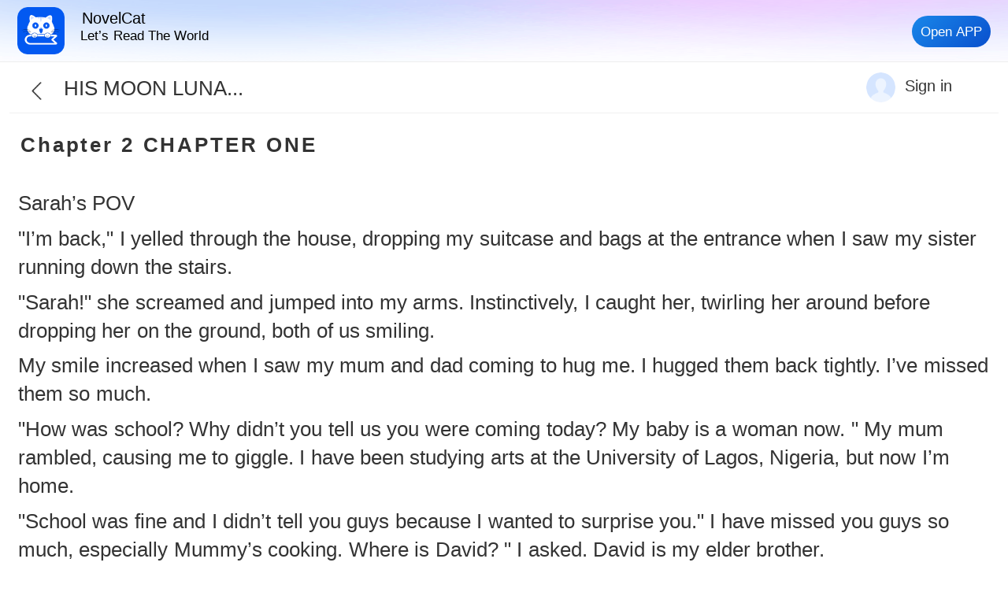

--- FILE ---
content_type: text/html; charset=utf-8
request_url: https://m.novel-cat.com/reader/Oluwatoyosi__HIS-MOON-LUNA---__22961236047/Chapter-2-CHAPTER-ONE__849790684106
body_size: 2583
content:
<!doctype html>
<html data-n-head-ssr lang="en" dir="ltr" data-n-head="%7B%22lang%22:%7B%22ssr%22:%22en%22%7D,%22dir%22:%7B%22ssr%22:%22ltr%22%7D%7D">
  <head >
    <meta data-n-head="ssr" charset="utf-8"><meta data-n-head="ssr" name="viewport" content="width=device-width, initial-scale=1, maximum-scale=1, minimum-scale=1, user-scalable=no, viewport-fit=cover"><meta data-n-head="ssr" name="google-site-verification" content="MvEVrCoPEA7PjzfPFirPXdyTDCQyk_12BgwHS3zVF3WE"><meta data-n-head="ssr" data-hid="keywords" name="keywords" content="HIS MOON LUNA     by Oluwatoyosi,free - NovelCat"><meta data-n-head="ssr" data-hid="description" name="description" content="NovelCat platform provides free online reading of various series of novels, providing readers with romance novel，web novel，visual novel games, etc. We also recruit writers and provide them with a platform to create their own stories!"><meta data-n-head="ssr" property="twitter:title" content="Read Chapter One of HIS MOON LUNA     by Oluwatoyosi online for free—NovelCat"><meta data-n-head="ssr" property="twitter:description" content="NovelCat platform provides free online reading of various series of novels, providing readers with romance novel，web novel，visual novel games, etc. We also recruit writers and provide them with a platform to create their own stories!"><meta data-n-head="ssr" property="og:title" content="Read Chapter One of HIS MOON LUNA     by Oluwatoyosi online for free—NovelCat"><meta data-n-head="ssr" property="og:description" content="NovelCat platform provides free online reading of various series of novels, providing readers with romance novel，web novel，visual novel games, etc. We also recruit writers and provide them with a platform to create their own stories!"><meta data-n-head="ssr" data-hid="i18n-og" property="og:locale" content="en"><meta data-n-head="ssr" data-hid="i18n-og-alt-es" property="og:locale:alternate" content="es"><meta data-n-head="ssr" data-hid="i18n-og-alt-pt" property="og:locale:alternate" content="pt"><meta data-n-head="ssr" data-hid="i18n-og-alt-fr" property="og:locale:alternate" content="fr"><title>Read Chapter One of HIS MOON LUNA     by Oluwatoyosi online for free—NovelCat</title><base href="/"><link data-n-head="ssr" rel="icon" type="image/x-icon" href="/favicon.ico"><link data-n-head="ssr" rel="dns-prefetch" href="//m.novel-cat.com"><link data-n-head="ssr" rel="preconnect" href="//m.novel-cat.com"><link data-n-head="ssr" data-hid="i18n-alt-en" rel="alternate" href="https://m.novel-cat.com/reader/Oluwatoyosi__HIS-MOON-LUNA---__22961236047/Chapter-2-CHAPTER-ONE__849790684106" hreflang="en"><link data-n-head="ssr" data-hid="i18n-alt-es" rel="alternate" href="https://m.novel-cat.com/es/reader/Oluwatoyosi__HIS-MOON-LUNA---__22961236047/Chapter-2-CHAPTER-ONE__849790684106" hreflang="es"><link data-n-head="ssr" data-hid="i18n-alt-pt" rel="alternate" href="https://m.novel-cat.com/pt/reader/Oluwatoyosi__HIS-MOON-LUNA---__22961236047/Chapter-2-CHAPTER-ONE__849790684106" hreflang="pt"><link data-n-head="ssr" data-hid="i18n-alt-fr" rel="alternate" href="https://m.novel-cat.com/fr/reader/Oluwatoyosi__HIS-MOON-LUNA---__22961236047/Chapter-2-CHAPTER-ONE__849790684106" hreflang="fr"><link data-n-head="ssr" data-hid="i18n-xd" rel="alternate" href="https://m.novel-cat.com/reader/Oluwatoyosi__HIS-MOON-LUNA---__22961236047/Chapter-2-CHAPTER-ONE__849790684106" hreflang="x-default"><link data-n-head="ssr" data-hid="i18n-can" rel="canonical" href="https://m.novel-cat.com/reader/Oluwatoyosi__HIS-MOON-LUNA---__22961236047/Chapter-2-CHAPTER-ONE__849790684106"><script data-n-head="ssr" src="/js/flexible.js" type="text/javascript" charset="utf-8"></script><link rel="stylesheet" href="/_nuxt/styles/24120820.css/1d7d6a1.css"><link rel="stylesheet" href="/_nuxt/styles/01d99f6b.css/9509785.css"><link rel="stylesheet" href="/_nuxt/styles/c98f95f3.css/9f6c161.css"><link rel="stylesheet" href="/_nuxt/styles/052b975d.css/2a4686e.css"><link rel="stylesheet" href="/_nuxt/styles/5f5bb6c6.css/dbc5add.css"><link rel="stylesheet" href="/_nuxt/styles/0e70ee81.css/645e664.css"><link rel="stylesheet" href="/_nuxt/styles/8ba97efe.css/c4c30d1.css"><link rel="stylesheet" href="/_nuxt/styles/dc3b9b36.css/40c2f9b.css"><link rel="stylesheet" href="/_nuxt/styles/0846022f.css/f43657c.css"><link rel="stylesheet" href="/_nuxt/styles/b23355ad.css/b759aeb.css">
  </head>
  <body >
    <div data-server-rendered="true" id="__nuxt"><!----><div id="__layout"><div><div class="reader" data-v-41aa421c><div class="fix_nav_bar" data-v-7adcccbf data-v-41aa421c><div class="left" data-v-7adcccbf><div class="logo" data-v-7adcccbf><a href="/" class="nuxt-link-active" data-v-7adcccbf><img src="/_nuxt/img/logo.8055abd.png" alt="NovelCat logo" data-v-7adcccbf></a></div> <span data-v-7adcccbf>NovelCat</span> <p data-v-7adcccbf>Let’s Read The World</p></div> <div class="right" data-v-7adcccbf><div class="btn" data-v-7adcccbf>Open APP</div></div></div> <h1 style="display: none" data-v-41aa421c>
    Read Chapter One of HIS MOON LUNA    by Oluwatoyosi online for
    free—NovelCat
  </h1> <div class="back-nav reader-header" style="display:none;" data-v-5881d2d2 data-v-41aa421c data-v-41aa421c><a data-v-5881d2d2><i class="back" data-v-5881d2d2></i></a> <span class="nav-title" data-v-5881d2d2 data-v-41aa421c></span> <div class="report" data-v-5881d2d2></div></div> <div class="loading" data-v-41aa421c><div text-color="#0094ff" class="van-loading van-loading--circular" data-v-41aa421c data-v-41aa421c><span class="van-loading__spinner van-loading__spinner--circular" style="width:36px;height:36px;" data-v-41aa421c data-v-41aa421c><svg viewBox="25 25 50 50" class="van-loading__circular" data-v-41aa421c data-v-41aa421c><circle cx="50" cy="50" r="20" fill="none" data-v-41aa421c data-v-41aa421c></circle></svg></span><span class="van-loading__text" data-v-41aa421c data-v-41aa421c>Loading...</span></div></div> <div bg="#fff" class="read-content" data-v-41aa421c><div class="head_bar" data-v-41aa421c><div class="left" data-v-41aa421c></div> <div class="center" data-v-41aa421c></div> <div class="right" data-v-41aa421c><img src="/_nuxt/img/default_user.5536e18.png" onerror="src='https://h5cdn.dmw11.com/offlinePackage/images/common/default_user.png'" class="defaultImg" data-v-41aa421c> <span class="userName" data-v-41aa421c>Sign in</span></div></div> <h4 class="chapter-title" data-v-41aa421c></h4> <div class="chapterContent" data-v-41aa421c></div> <!----></div> <!----> <!----> <!----> <!----> <!----> <div class="click-mask" data-v-41aa421c></div> <div class="foot-nav" style="display:none;" data-v-46174ccc data-v-41aa421c data-v-41aa421c><div class="top" data-v-46174ccc><div class="foot-item" data-v-46174ccc><div class="warp" data-v-46174ccc><i class="back" data-v-46174ccc></i></div></div> <div class="foot-item" data-v-46174ccc><div class="warp" data-v-46174ccc><i class="menu" data-v-46174ccc></i></div></div> <div class="foot-item" data-v-46174ccc><div class="warp" data-v-46174ccc><i class="go" data-v-46174ccc></i></div></div></div></div> <!----> <div class="van-overlay" style="z-index:1001;display:none;" data-v-41aa421c data-v-41aa421c><div class="wrapper_box" data-v-41aa421c><div class="block_box" data-v-41aa421c><div class="status" data-v-41aa421c><h2 data-v-41aa421c>
            Received Failure
          </h2></div> <div class="success_status" data-v-41aa421c><img src="/_nuxt/img/pay_error.6a75242.png" alt="" style="width:120px;height:120px;" data-v-41aa421c></div> <div class="pay_btn" data-v-41aa421c>
          Confirm
        </div></div></div></div> <div class="login" data-v-6adfe51b data-v-41aa421c><!----></div></div></div></div></div><script>window.__NUXT__=(function(a,b,c,d,e){return {layout:"default",data:[{}],fetch:{},error:b,state:{showNav:a,catelog_panel:a,font_panel:a,font_size:16,curChapter:c,bg_color:c,bg_night:a,loading:d,prevUrl:e,isNewSession:a,i18n:{routeParams:{}}},serverRendered:d,routePath:"\u002Freader\u002FOluwatoyosi__HIS-MOON-LUNA---__22961236047\u002FChapter-2-CHAPTER-ONE__849790684106",config:{_app:{basePath:e,assetsPath:"\u002F_nuxt\u002F",cdnURL:b}}}}(false,null,1,true,"\u002F"));</script><script src="/_nuxt/runtime.5c661dd.js" defer></script><script src="/_nuxt/commons/app/253ae210.5d7bff5.js" defer></script><script src="/_nuxt/commons/app/fab76d83.0288bad.js" defer></script><script src="/_nuxt/commons/app/31c671ca.6872ad3.js" defer></script><script src="/_nuxt/commons/app/70aabc29.e7e3fac.js" defer></script><script src="/_nuxt/commons/app/f9ca8911.313afa0.js" defer></script><script src="/_nuxt/commons/app/832f22b2.91994c4.js" defer></script><script src="/_nuxt/commons/app/fdc6512a.8e0703f.js" defer></script><script src="/_nuxt/commons/app/069b5b89.7bc0c3a.js" defer></script><script src="/_nuxt/commons/app/6360165a.0591aae.js" defer></script><script src="/_nuxt/commons/app/90405b64.605135b.js" defer></script><script src="/_nuxt/styles/24120820.de780a1.js" defer></script><script src="/_nuxt/styles/01d99f6b.6a87eb7.js" defer></script><script src="/_nuxt/styles/c98f95f3.73893f1.js" defer></script><script src="/_nuxt/styles/052b975d.012662f.js" defer></script><script src="/_nuxt/styles/5f5bb6c6.bc80e66.js" defer></script><script src="/_nuxt/styles/0e70ee81.873c787.js" defer></script><script src="/_nuxt/styles/8ba97efe.4dec324.js" defer></script><script src="/_nuxt/styles/dc3b9b36.5afef4f.js" defer></script><script src="/_nuxt/styles/0846022f.103c603.js" defer></script><script src="/_nuxt/styles/b23355ad.913ef8a.js" defer></script><script src="/_nuxt/app/24120820.4d39ad7.js" defer></script><script src="/_nuxt/app/f69643ec.9bbc62a.js" defer></script><script src="/_nuxt/app/c3f3d9c3.68886c9.js" defer></script><script src="/_nuxt/app/32fdb28f.2a75ffe.js" defer></script><script src="/_nuxt/app/4637d551.b3f6607.js" defer></script><script src="/_nuxt/app/88b1e317.e3c5d9e.js" defer></script><script src="/_nuxt/app/01d99f6b.f166692.js" defer></script><script src="/_nuxt/app/d0ae3f07.44bb616.js" defer></script><script src="/_nuxt/app/70aabc29.c1f6929.js" defer></script><script src="/_nuxt/app/cfbf0a2e.bf71909.js" defer></script><script src="/_nuxt/app/fdc6512a.516323c.js" defer></script><script src="/_nuxt/app/60c08905.e6527a8.js" defer></script><script src="/_nuxt/app/060b3b31.f285d9f.js" defer></script><script src="/_nuxt/app/7dcdd765.a5445bc.js" defer></script><script src="/_nuxt/app/60a37a98.9a108dc.js" defer></script><script src="/_nuxt/app/0a314934.799d81d.js" defer></script>
  </body>
</html>


--- FILE ---
content_type: text/css; charset=UTF-8
request_url: https://m.novel-cat.com/_nuxt/styles/052b975d.css/2a4686e.css
body_size: 1595
content:
.not_found[data-v-5c418f0e]{position:relative}.not_found .top_img img[data-v-5c418f0e]{width:6.66667rem;display:block;margin:0 auto}.not_found .tips[data-v-5c418f0e]{color:#999}.not_found .back[data-v-5c418f0e],.not_found .tips[data-v-5c418f0e]{font-size:.37333rem;text-align:center}.not_found .back[data-v-5c418f0e]{margin-top:.8rem}.not_found .back i[data-v-5c418f0e]{color:#0a4fcd;font-style:normal;text-decoration:underline}.not_found .page_like[data-v-5c418f0e]{box-sizing:border-box;padding:.53333rem;background:#fff;position:relative;overflow:hidden;z-index:99;margin-top:.26667rem}.not_found .page_like .title[data-v-5c418f0e]{padding-left:.18667rem;font-size:.48rem;text-align:left;margin-bottom:.53333rem;position:relative}.not_found .page_like .title[data-v-5c418f0e]:before{content:"";position:absolute;left:0;top:.13333rem;width:.08rem;height:.37333rem;background:#005af2}.not_found .page_like .book_name[data-v-5c418f0e]{display:-webkit-box;-webkit-box-orient:vertical;-webkit-line-clamp:2;overflow:hidden;color:#333;line-height:.58667rem;font-size:.37333rem;text-align:left;background:#fff;margin-top:.26667rem}.not_found .page_like .author_name[data-v-5c418f0e]{font-size:.32rem;color:#817d7d}.not_found .page_like ul[data-v-5c418f0e]{display:flex;justify-content:space-between;flex-wrap:wrap}.not_found .page_like ul li[data-v-5c418f0e]{width:2.56rem;cursor:pointer}.not_found .page_like ul li .page_like_img[data-v-5c418f0e]{width:2.56rem;height:3.41333rem;background:#f0f0f0;box-shadow:0 .05333rem .10667rem 0 rgba(184,197,217,.2);border-radius:.21333rem}.not_found .page_like ul li .page_like_img img[data-v-5c418f0e]{width:2.56rem;height:3.41333rem;display:block;border-radius:.21333rem}.not_found .page_like ul li h1[data-v-5c418f0e]{width:2.56rem;color:#333;word-break:break-all;display:-webkit-box;-webkit-box-orient:vertical;-webkit-line-clamp:2;overflow:hidden;margin-top:.16rem;font-size:.37333rem;letter-spacing:0;text-align:left}.not_found .page_like ul li h2[data-v-5c418f0e]{font-size:.32rem;letter-spacing:0;text-align:left;color:#333;margin-bottom:.05333rem;opacity:.69;font-weight:400;overflow:hidden;text-overflow:ellipsis;white-space:nowrap}.secChannel[data-v-24ab2d22]{position:relative;min-height:100vh;background:#fff;max-width:100%;overflow:hidden;margin-bottom:2.66667rem}.secChannel .sub_title_recommend[data-v-24ab2d22]{font-size:.37333rem;color:#83848f}.secChannel .page_like[data-v-24ab2d22]{box-sizing:border-box;background:#fff;position:relative;overflow:hidden;z-index:99;margin-top:.26667rem}.secChannel .page_like .title[data-v-24ab2d22]{padding-left:.18667rem;font-size:.48rem;text-align:left;margin-bottom:.53333rem;position:relative}.secChannel .page_like .title[data-v-24ab2d22]:before{content:"";position:absolute;left:0;top:.13333rem;width:.08rem;height:.37333rem;background:#005af2}.secChannel .page_like .book_name[data-v-24ab2d22]{display:-webkit-box;-webkit-box-orient:vertical;-webkit-line-clamp:2;overflow:hidden;color:#333;line-height:.58667rem;font-size:.37333rem;text-align:left;background:#fff;margin-top:.26667rem}.secChannel .page_like .author_name[data-v-24ab2d22]{font-size:.32rem;color:#817d7d}.secChannel .page_like ul[data-v-24ab2d22]{display:flex;justify-content:space-between;flex-wrap:wrap}.secChannel .page_like ul li[data-v-24ab2d22]{width:2.56rem;cursor:pointer;margin-bottom:.53333rem}.secChannel .page_like ul li .page_like_img[data-v-24ab2d22]{width:2.56rem;height:3.41333rem;background:#f0f0f0;box-shadow:0 .05333rem .10667rem 0 rgba(184,197,217,.2);border-radius:.21333rem}.secChannel .page_like ul li .page_like_img img[data-v-24ab2d22]{width:2.56rem;height:3.41333rem;display:block;border-radius:.21333rem}.secChannel .page_like ul li h1[data-v-24ab2d22]{width:2.56rem;color:#333;word-break:break-all;display:-webkit-box;-webkit-box-orient:vertical;-webkit-line-clamp:2;overflow:hidden;margin-top:.16rem;font-size:.37333rem;letter-spacing:0;text-align:left}.secChannel .page_like ul li h2[data-v-24ab2d22]{font-size:.32rem;letter-spacing:0;text-align:left;color:#333;margin-bottom:.05333rem;opacity:.69;font-weight:400;overflow:hidden;text-overflow:ellipsis;white-space:nowrap}.secChannel .nav[data-v-24ab2d22]{overflow:hidden}.secChannel .nav h2[data-v-24ab2d22]{font-size:.64rem;font-weight:400}.secChannel .nav .bread[data-v-24ab2d22],.secChannel .nav h2[data-v-24ab2d22]{margin-top:.26667rem}.secChannel .nav .bread a[data-v-24ab2d22]{color:#999}.secChannel .nav .filter[data-v-24ab2d22]{margin-top:.26667rem}.secChannel .nav .filter .filter_by[data-v-24ab2d22]{border-bottom:.02667rem solid #f0f0f0;padding-bottom:.13333rem;display:flex;line-height:1.06667rem}.secChannel .nav .filter .filter_by .label[data-v-24ab2d22]{width:2.66667rem;font-size:.42667rem;font-weight:600}.secChannel .nav .filter .filter_by .menu[data-v-24ab2d22]{flex:1;display:flex;justify-content:space-between}.secChannel .nav .filter .filter_by .menu .menu_list[data-v-24ab2d22]{margin-top:.08rem;font-size:.37333rem;text-align:center}.secChannel .nav .filter .filter_by .menu .default[data-v-24ab2d22]{padding:.08rem .21333rem}.secChannel .nav .filter .filter_by .menu .active[data-v-24ab2d22]{border:.02667rem solid #1987e9;color:#1987e9;border-radius:.26667rem}.secChannel .hot_word[data-v-24ab2d22]{margin:.53333rem auto;border-top:.02667rem solid #ccc;padding:.26667rem 0}.secChannel .hot_word p[data-v-24ab2d22]{font-size:.42667rem;color:#000;margin:.26667rem 0 .53333rem}.secChannel .hot_word p i[data-v-24ab2d22]{color:#377df5;font-style:normal}.secChannel .hot_word span[data-v-24ab2d22]{color:#377df5;margin-right:.26667rem;line-height:.8rem}.secChannel[data-v-24ab2d22] .van-nav-bar__content{height:1.17333rem}.secChannel[data-v-24ab2d22] .van-nav-bar__arrow{font-size:.64rem}.secChannel[data-v-24ab2d22] .van-nav-bar__title{font-size:.48rem}.secChannel[data-v-24ab2d22] .van-ellipsis{overflow:hidden}.secChannel .hot_tags[data-v-24ab2d22]{background:#377df5;border-bottom-right-radius:.13333rem;position:absolute;left:0;top:0;font-size:.32rem;color:#fff;text-align:center;padding:.02667rem .08rem}.secChannel .skeleton[data-v-24ab2d22]{margin:3.30667rem .53333rem .53333rem}.secChannel .skeleton .module_top .wrap[data-v-24ab2d22]{margin:0}.secChannel .skeleton .module_top .wrap .top[data-v-24ab2d22]{display:flex;width:100%;margin:.32rem 0}.secChannel .skeleton .module_top .wrap .top .img[data-v-24ab2d22]{width:1.92rem;height:2.56rem;background:#f4f4f4}.secChannel .skeleton .module_top .wrap .top .text[data-v-24ab2d22]{margin-left:.32rem;flex:1}.secChannel .skeleton .module_top .wrap .top .text .title[data-v-24ab2d22]{width:2.66667rem;height:.56rem;background:#f4f4f4;margin-bottom:.29333rem}.secChannel .skeleton .module_top .wrap .top .text .desc[data-v-24ab2d22]{width:100%;height:.88rem;background:#f4f4f4;margin-bottom:.29333rem}.secChannel .skeleton .module_top .wrap .top .text .score[data-v-24ab2d22]{width:2.13333rem;height:.56rem;background:#f4f4f4}.secChannel .content[data-v-24ab2d22]{margin:2.66667rem .53333rem .53333rem}.secChannel .content .module_top h3[data-v-24ab2d22]{font-size:.42667rem;margin:.26667rem auto}.secChannel .content .module_top .wrap[data-v-24ab2d22]{margin:.32rem 0}.secChannel .content .module_top .wrap .top[data-v-24ab2d22]{display:flex;width:100%;margin:.32rem 0}.secChannel .content .module_top .wrap .top .img[data-v-24ab2d22]{width:1.92rem;height:2.56rem;position:relative}.secChannel .content .module_top .wrap .top .img img[data-v-24ab2d22]{width:100%;height:100%;border-radius:.16rem}.secChannel .content .module_top .wrap .top .text[data-v-24ab2d22]{margin-left:.32rem;flex:1;position:relative;overflow:hidden}.secChannel .content .module_top .wrap .top .text .score[data-v-24ab2d22]{position:absolute;top:-.05333rem;right:0;height:.56rem}.secChannel .content .module_top .wrap .top .text .score .scoreImg[data-v-24ab2d22]{width:.4rem;height:.4rem;display:inline-block;vertical-align:baseline;margin-right:.08rem}.secChannel .content .module_top .wrap .top .text .score i[data-v-24ab2d22]{color:#ff9200}.secChannel .content .module_top .wrap .top .text .score em[data-v-24ab2d22]{color:#a3a1a6;margin-left:.13333rem}.secChannel .content .module_top .wrap .top .text .title[data-v-24ab2d22]{height:.56rem;margin-bottom:.16rem;font-size:.37333rem;width:80%;overflow:hidden;text-overflow:ellipsis;white-space:nowrap;color:#212832}.secChannel .content .module_top .wrap .top .text .title .highlight[data-v-24ab2d22]{color:red!important}.secChannel .content .module_top .wrap .top .text .desc[data-v-24ab2d22]{width:100%;color:#a3a1a6;overflow:hidden;text-overflow:ellipsis;display:-webkit-box;-webkit-line-clamp:2;-webkit-box-orient:vertical;margin-bottom:.16rem;font-size:.34667rem}.secChannel .content .module_top .wrap .top .text .tags[data-v-24ab2d22]{margin-top:.26667rem;height:.48rem;overflow:hidden;line-height:.48rem;font-size:.32rem}.secChannel .content .module_top .wrap .top .text .tags span[data-v-24ab2d22]{margin-right:.13333rem}.secChannel .content .module_top .wrap .top .text .tags .childTag[data-v-24ab2d22]{padding:0 .16rem;background:#f5f7fa;border-radius:.24rem;margin-right:.26667rem;color:#946db8;margin-bottom:.10667rem;white-space:nowrap;font-size:.32rem}.secChannel .content .module_top .wrap .top .text .tags .childTag .tagIcon[data-v-24ab2d22]{width:.26667rem;height:.26667rem;vertical-align:middle;margin-right:.08rem}

--- FILE ---
content_type: text/css; charset=UTF-8
request_url: https://m.novel-cat.com/_nuxt/styles/0846022f.css/f43657c.css
body_size: 12141
content:
.FadeTop-enter[data-v-41aa421c],.FadeTop-leave-to[data-v-41aa421c]{transform:translateY(-100%);opacity:0}.FadeTop-enter-to[data-v-41aa421c],.FadeTop-leave[data-v-41aa421c]{opacity:1;transform:translateY(0)}.FadeTop-enter-active[data-v-41aa421c],.FadeTop-leave-active[data-v-41aa421c]{transition:all .4s}.FadeBottom-enter[data-v-41aa421c],.FadeBottom-leave-to[data-v-41aa421c]{transform:translateY(100%);opacity:0}.FadeBottom-enter-to[data-v-41aa421c],.FadeBottom-leave[data-v-41aa421c]{opacity:1;transform:translateY(0)}.FadeBottom-enter-active[data-v-41aa421c],.FadeBottom-leave-active[data-v-41aa421c]{transition:all .4s}.guide_wrapper_box[data-v-41aa421c]{display:flex;align-items:center;justify-content:center;height:100%;flex-direction:column}.guide_wrapper_box .box_wrap[data-v-41aa421c]{width:8.26667rem;height:8.85333rem;background:url(/_nuxt/img/guide_tips.f7e5e41.png) no-repeat 50%;background-size:contain;position:relative}.guide_wrapper_box .box_wrap .dialog_close[data-v-41aa421c]{position:absolute;top:.13333rem;right:.26667rem;width:.69333rem;height:.69333rem;background:url([data-uri]) no-repeat 50%;background-size:contain;z-index:9999}.guide_wrapper_box .box_wrap .logo[data-v-41aa421c]{width:1.6rem;height:1.6rem;margin:.53333rem auto}.guide_wrapper_box .box_wrap .logo img[data-v-41aa421c]{width:1.6rem;height:1.6rem}.guide_wrapper_box .box_wrap .download_text[data-v-41aa421c]{text-align:center;font-size:.53333rem;font-weight:700;color:#fff;line-height:.64rem;background:linear-gradient(180deg,#fff,#ffe768);-webkit-background-clip:text;-webkit-text-fill-color:transparent}.guide_wrapper_box .box_wrap .guide_text p[data-v-41aa421c]{font-size:.32rem;color:#fff;margin:.26667rem auto}.guide_wrapper_box .box_wrap .guide_text p .guide_point[data-v-41aa421c]{width:.26667rem;height:.26667rem;background:url([data-uri]) no-repeat 50%;background-size:contain;display:inline-block;margin-left:1.33333rem;margin-right:.53333rem}.wrapper_box[data-v-41aa421c]{display:flex;align-items:center;justify-content:center;height:100%;flex-direction:column}.wrapper_box .top_star[data-v-41aa421c]{width:6.98667rem;height:2.77333rem;background-size:contain}.wrapper_box .block_box[data-v-41aa421c]{width:8rem;height:7.78667rem;background:#fff;border-radius:.26667rem;background:linear-gradient(180deg,#f8f2e2,#f2ddb8);position:relative}.wrapper_box .block_box .dialog_close[data-v-41aa421c]{position:absolute;top:.13333rem;right:.26667rem;width:.64rem;height:.64rem;background:url([data-uri]) no-repeat 50%;background-size:contain}.wrapper_box .block_box .next_btn[data-v-41aa421c]{margin:.53333rem .26667rem .26667rem;height:1.2rem;background:#f0f0f0;display:flex;border-radius:.26667rem;position:-webkit-sticky;position:sticky;z-index:1995;width:100%;height:1.70667rem}.wrapper_box .block_box .next_btn h1[data-v-41aa421c]{font-size:.53333rem;color:#d06112;line-height:.74667rem;text-align:center;padding-top:.4rem}.wrapper_box .block_box .status[data-v-41aa421c]{width:100%;height:1.70667rem}.wrapper_box .block_box .status h2[data-v-41aa421c]{font-size:.53333rem;color:#d06112;line-height:.74667rem;text-align:center;padding-top:.4rem}.wrapper_box .block_box .success_status[data-v-41aa421c]{width:100%;height:2.93333rem;margin:.26667rem auto}.wrapper_box .block_box .success_status img[data-v-41aa421c]{width:5.54667rem;height:2.82667rem;display:block;margin:0 auto}.wrapper_box .block_box .pay_btn[data-v-41aa421c]{width:7.25333rem;height:1.28rem;background:#333;border-radius:.64rem;margin:0 auto;color:#ffd81f;text-align:center;line-height:1.2rem;font-size:.42667rem}.wrapper_box .block_box .login_tips[data-v-41aa421c]{font-size:.32rem;color:#b28b51;text-align:center;margin-top:.26667rem}.wrapper_box .block_box .login_tips i[data-v-41aa421c]{color:#007af9;font-style:normal}.charge_list[data-v-41aa421c]{padding:0 .42667rem;white-space:nowrap;overflow-x:scroll;overflow-y:hidden;background:#fff;border-radius:.08rem;-webkit-overflow-scrolling:touch;display:-webkit-box}.charge_list ul li[data-v-41aa421c]{width:2.82667rem;height:2.93333rem;background:url(/_nuxt/img/recharge_list.2129734.png) no-repeat 50%;background-size:contain;display:inline-block;margin-right:.42667rem;font-size:.42667rem;position:relative;overflow:hidden}.charge_list ul li h2[data-v-41aa421c]{font-size:.48rem;font-weight:400;text-align:center;margin-top:.53333rem}.charge_list ul li p[data-v-41aa421c]{color:#ff6500;font-size:.32rem;text-align:center;margin-top:.26667rem}.charge_list ul li h3[data-v-41aa421c]{bottom:.13333rem;left:0;width:100%;color:#666}.charge_list ul li .jiaobiao[data-v-41aa421c],.charge_list ul li h3[data-v-41aa421c]{position:absolute;text-align:center;font-size:.32rem}.charge_list ul li .jiaobiao[data-v-41aa421c]{right:0;top:0;width:1.44rem;height:.53333rem;background:linear-gradient(108deg,#ff9000,#f60);border-radius:0 .21333rem 0 .37333rem;color:#fff;line-height:.53333rem}.charge_list .price_icons[data-v-41aa421c]{width:.53333rem;height:.53333rem;background:url(/_nuxt/img/shubi_icon.77f8c05.png) no-repeat 50%;background-size:100% 100%;display:inline-block;vertical-align:text-top;margin-right:.13333rem}.payType[data-v-41aa421c]{padding:.21333rem .42667rem;white-space:nowrap;overflow-x:scroll;overflow-y:hidden;background:#fff;border-radius:.08rem;display:-webkit-box;-webkit-overflow-scrolling:touch}.payType ul li[data-v-41aa421c]{background:#f7f8fc;padding:.26667rem .4rem;display:inline-block;margin-right:.42667rem;border:.05333rem solid #fbebdb;font-size:.42667rem;border-radius:.13333rem;position:relative;overflow:hidden}.payType ul li .payLogo[data-v-41aa421c]{width:.53333rem;height:.53333rem;display:inline-block;margin-right:.26667rem;vertical-align:bottom}.payType ul li .sanJiao[data-v-41aa421c]{position:absolute;right:-.05333rem;bottom:0;width:0;height:0;border-bottom-style:solid;border-bottom-width:.53333rem;border-top:0 solid transparent;border-right:0 solid transparent;border-left:.53333rem solid transparent}.payType ul li .sanJiao .check[data-v-41aa421c]{color:#fff;text-align:left;position:absolute;right:.05333rem;top:.08rem}.payBtn[data-v-41aa421c]{width:7.73333rem;height:.90667rem;font-size:.42667rem;line-height:.90667rem;text-align:center;color:#fff;margin:.21333rem auto 0;border-radius:.96rem;background:#fa925e}.payType[data-v-41aa421c]::-webkit-scrollbar{display:none}.payMode[data-v-41aa421c]{padding:0 .42667rem .21333rem;font-size:.42667rem;text-align:left}.reader[data-v-41aa421c]{width:100%;min-height:100vh;position:relative}.reader .new_next[data-v-41aa421c]{width:100%;height:1.65333rem;position:absolute;bottom:0;left:0}.reader .new_next p[data-v-41aa421c]{color:#676767;width:100%}.reader .new_next h1[data-v-41aa421c],.reader .new_next p[data-v-41aa421c]{font-size:.48rem;text-align:center;margin-top:.4rem}.reader .new_next h1[data-v-41aa421c]{color:#858585}.reader .loading[data-v-41aa421c]{width:2.66667rem;height:4rem;display:flex;justify-content:center;align-items:center;position:fixed;left:55%;top:50%;margin:-2.66667rem auto 0 -1.33333rem}.reader .loading[data-v-41aa421c] .van-loading__spinner{margin:.26667rem}.reader .next_btn[data-v-41aa421c]{margin:.53333rem .26667rem .26667rem;display:flex;position:-webkit-sticky;position:sticky;z-index:1995}.reader .next_btn[data-v-41aa421c] .van-icon{vertical-align:middle}.reader .next_btn .left[data-v-41aa421c]{width:3.46667rem;height:1.17333rem;line-height:1.17333rem;background:#ffece3}.reader .next_btn .center[data-v-41aa421c],.reader .next_btn .left[data-v-41aa421c]{font-size:.37333rem;color:#4a4a4a;text-align:center;margin-right:.26667rem;border-radius:.13333rem;border:.05333rem solid #ffe7db}.reader .next_btn .center[data-v-41aa421c]{flex:1;line-height:.90667rem;background:url([data-uri]) no-repeat 50% #ffece3;background-size:.66667rem .66667rem}.reader .next_btn .right[data-v-41aa421c]{width:3.46667rem;height:1.17333rem;background:#ffece3;font-size:.37333rem;color:#4a4a4a;line-height:1.17333rem;text-align:center;border-radius:.13333rem;border:.05333rem solid #ffe7db}.reader .readerToApp[data-v-41aa421c]{width:8.16rem;height:1.28rem;background:linear-gradient(137deg,#1987e9,#0a4fcd);border-radius:.66667rem;display:flex;justify-content:center;align-items:center;font-size:.37333rem;color:#fff;margin:0 auto .4rem;z-index:900;position:-webkit-sticky;position:sticky}.reader[data-v-41aa421c] .van-toast,.reader[data-v-41aa421c] .van-toast__text{font-size:.37333rem}.reader[data-v-41aa421c] .van-pull-refresh__head{font-size:.34667rem}.reader .reader-header[data-v-41aa421c]{background:#e4e6ee;position:fixed;top:0;left:0;line-height:1.33333rem;z-index:1001}.reader .reader-header span[data-v-41aa421c]{color:#333;float:left;width:70%;overflow:hidden;text-overflow:ellipsis;white-space:nowrap;text-align:center}.reader .menu_item[data-v-41aa421c]{position:relative}.reader .head_bar[data-v-41aa421c]{z-index:999;width:100%;height:1.17333rem;background:#fff;border-bottom:.02667rem solid #f0f0f0;display:flex;margin-top:1.28rem}.reader .head_bar .left[data-v-41aa421c]{width:.42667rem;height:.8rem;background:url([data-uri]) no-repeat;background-size:contain;margin:.42667rem}.reader .head_bar .center[data-v-41aa421c]{flex:1;font-size:.48rem;line-height:1.17333rem;text-align:left;color:#333;width:50%;overflow:hidden;text-overflow:ellipsis;white-space:nowrap}.reader .head_bar .right[data-v-41aa421c]{width:3.33333rem}.reader .head_bar .right .defaultImg[data-v-41aa421c]{width:.69333rem;height:.69333rem;float:left;margin:.21333rem;border-radius:50%}.reader .head_bar .right .userName[data-v-41aa421c]{font-size:.37333rem;color:#333;display:inline-block;margin:.26667rem 0;width:2rem;overflow:hidden;text-overflow:ellipsis;white-space:nowrap;line-height:.53333rem;text-align:left;vertical-align:super}.reader .menu_header[data-v-41aa421c]{padding:.42667rem .53333rem 0;height:1.33333rem;border-bottom:.02667rem solid #efefef;position:-webkit-sticky;position:sticky;left:0;top:0;z-index:999;background:#fff;text-align:left}.reader .menu_header h2[data-v-41aa421c]{font-size:.48rem;color:#333;width:80%;text-overflow:ellipsis;white-space:nowrap;overflow:hidden;display:inline-block;vertical-align:text-top}.reader .menu_header p[data-v-41aa421c]{font-size:.37333rem;color:333}.reader .menu_header .sort[data-v-41aa421c]{float:right;width:.66667rem;height:.66667rem;background:url([data-uri]) no-repeat;background-size:contain}.reader .menu_header .active[data-v-41aa421c]{background:url([data-uri]) no-repeat;background-size:contain}.reader .subBtn[data-v-41aa421c]{width:8.16rem;height:1.28rem;background:linear-gradient(137deg,#1987e9,#0a4fcd);border-radius:.66667rem;margin:1.06667rem auto;font-size:.42667rem;line-height:1.28rem;text-align:center;color:#fff;position:relative;overflow:hidden;transition:background-color .25s;cursor:pointer;outline:none;border:0;display:block}.reader .subBtn[data-v-41aa421c]:after{content:"";position:absolute;top:0;left:0;right:0;bottom:0;background-image:radial-gradient(circle,#ccc 10%,transparent 10.1%);transform:scale(10);opacity:0;transition:all .6s}.reader .subBtn[data-v-41aa421c]:active:after{transform:scale(0);opacity:.5;transition:0s}.reader .simplify_list li[data-v-41aa421c]{position:relative;margin:.26667rem 0}.reader .simplify_list li p[data-v-41aa421c]{font-size:.42667rem;color:#333;width:80%;line-height:.53333rem}.reader .simplify_list li .lock[data-v-41aa421c]{position:absolute;top:-.13333rem;right:.53333rem;width:.56rem;height:.48rem;background:url([data-uri]) no-repeat;background-size:contain}.reader .simplify_list li .locked[data-v-41aa421c]{background:url([data-uri]) no-repeat;background-size:contain}.reader .needDownload[data-v-41aa421c]{position:absolute;top:5.33333rem;padding:.42667rem;z-index:999}.reader .needDownload p[data-v-41aa421c]{font-size:.42667rem;margin-bottom:1.33333rem}.reader .bookExit[data-v-41aa421c]{position:absolute;top:4rem;padding:.42667rem;z-index:999;width:90%}.reader .bookExit img[data-v-41aa421c]{display:block;margin:0 auto}.reader .coins[data-v-41aa421c]{width:100%;height:1.65333rem;background:#f7f8fc;margin-top:.93333rem;overflow:hidden}.reader .coins p[data-v-41aa421c]{font-size:.32rem;color:#676767;width:100%;text-align:center;margin-top:.32rem}.reader .next[data-v-41aa421c]{width:100%;height:1.65333rem;margin-top:.93333rem;overflow:hidden;position:absolute;top:70%;left:.26667rem}.reader .next p[data-v-41aa421c]{color:#676767;width:100%}.reader .next h1[data-v-41aa421c],.reader .next p[data-v-41aa421c]{font-size:.48rem;text-align:center;margin-top:.4rem}.reader .next h1[data-v-41aa421c]{color:#858585}.reader .overage[data-v-41aa421c]{text-align:center;width:100%;color:#a3a1a6;position:absolute;bottom:0}.reader .overage p[data-v-41aa421c]{font-size:.37333rem;padding-bottom:.26667rem}.reader .overage h2[data-v-41aa421c]{font-size:.37333rem;margin-top:.26667rem;font-weight:400;height:.93333rem;padding-top:.26667rem;background:#f7f8fc}.reader .overage .price_icons[data-v-41aa421c]{background:url(/_nuxt/img/shubi_icon.77f8c05.png) no-repeat 50%;background-size:100% 100%}.reader .overage .balance_icons[data-v-41aa421c],.reader .overage .price_icons[data-v-41aa421c]{width:.53333rem;height:.53333rem;display:inline-block;vertical-align:bottom}.reader .overage .balance_icons[data-v-41aa421c]{background:url(/_nuxt/img/shuquan_icon.5e2970a.png) no-repeat 50%;background-size:100% 100%}.reader .overage .child2[data-v-41aa421c]{margin-left:.26667rem}.reader .noBalance[data-v-41aa421c]{z-index:900;position:absolute;bottom:1.33333rem;left:0;height:9.86667rem;width:100%;background:#fff;box-shadow:0 -.8rem 1.06667rem #fff}.reader .noBalance .charge_box[data-v-41aa421c]{position:static;background:#fff;margin-top:.53333rem}.reader .noLogin[data-v-41aa421c]{z-index:900;position:-webkit-sticky;position:sticky;margin-top:-.8rem;padding:.53333rem .53333rem 1.33333rem}.reader .noLogin p[data-v-41aa421c]{font-size:.48rem;color:#676767;width:100%;margin-bottom:.93333rem;line-height:.53333rem}.reader .noLogin h3[data-v-41aa421c]{margin-top:2.26667rem;font-size:.37333rem;color:#888;text-align:center;margin-bottom:1.33333rem}.reader .noLogin .facebook_login[data-v-41aa421c]{border:.02667rem solid #545454!important;background:none!important;color:#545454!important}.reader .noLogin .loginBtn[data-v-41aa421c]{width:8.16rem;height:1.28rem;background:#fa925e;border-radius:.66667rem;margin:.26667rem auto;font-size:.42667rem;line-height:1.28rem;text-align:center;color:#fff;position:relative;overflow:hidden;transition:background-color .25s;cursor:pointer;outline:none;border:0;display:block}.reader .noLogin .loginBtn[data-v-41aa421c]:after{content:"";position:absolute;top:0;left:0;right:0;bottom:0;background-image:radial-gradient(circle,#ccc 10%,transparent 10.1%);transform:scale(10);opacity:0;transition:all .6s}.reader .noLogin .loginBtn[data-v-41aa421c]:active:after{transform:scale(0);opacity:.5;transition:0s}.reader .noLogin .fb_login[data-v-41aa421c]{background:url([data-uri]) no-repeat 50%;background-size:100% 100%}.reader .noLogin .fb_login[data-v-41aa421c],.reader .noLogin .google_login[data-v-41aa421c]{width:.64rem;height:.64rem;vertical-align:text-top;margin-right:.13333rem;display:inline-block}.reader .noLogin .google_login[data-v-41aa421c]{background:url([data-uri]) no-repeat 50%;background-size:100% 100%}.reader .read-content[data-v-41aa421c]{background:#fff;color:#333;line-height:.42667rem;padding:.21333rem .21333rem 1.33333rem;z-index:1;min-height:20vh}.reader .read-content .chapter-title[data-v-41aa421c]{font-size:.48rem;color:#333;letter-spacing:.05333rem;padding-bottom:.13333rem;padding-top:.4rem;text-align:left;line-height:.66667rem;padding-left:.26667rem}.reader .read-content .chapterContent[data-v-41aa421c]{padding:.42667rem .21333rem}.reader .read-content .chapterContent p[data-v-41aa421c]{font-size:.48rem;line-height:.66667rem;padding-top:.16rem;text-align:left;word-wrap:break-word}.reader .read-content .chapterContent .footer_download[data-v-41aa421c]{margin-top:.26667rem;width:9.17333rem;height:3.41333rem;background:url(/_nuxt/img/download_bg_icon.79ab128.png) no-repeat 50%;background-size:contain;overflow:hidden;position:-webkit-sticky;position:sticky;z-index:999}.reader .read-content .chapterContent .footer_download h1[data-v-41aa421c]{font-size:.37333rem;font-weight:600;color:#fff;line-height:.53333rem;margin:.26667rem .26667rem .08rem}.reader .read-content .chapterContent .footer_download p[data-v-41aa421c]{font-size:.53333rem;font-weight:700;color:#fff;line-height:.64rem;margin-left:.26667rem}.reader .read-content .chapterContent .footer_download .download_btns[data-v-41aa421c]{width:2.08rem;height:.74667rem;background:#fff;border-radius:.37333rem;margin-top:.13333rem;margin-left:.26667rem;font-size:.32rem;color:#fa925e;text-align:center;line-height:.8rem;font-weight:700}.reader .read-content .tab[data-v-41aa421c]{height:.45333rem;margin:.21333rem auto;line-height:.45333rem;border-radius:.10667rem;border:.02667rem solid #e9dfc7;background:#333;opacity:0,1;font-size:.32rem}.reader .read-content .tab li[data-v-41aa421c]{display:inline-block;width:49%;border-right:.02667rem solid #999;text-align:center;color:#fff}.reader .read-content .tab li[data-v-41aa421c]:nth-child(2){border-right:none}.click-mask[data-v-41aa421c]{position:fixed;width:100%;height:80%;top:2.66667rem;z-index:888}.ranking[data-v-654c855d]{position:relative}.ranking .topDistance[data-v-654c855d]{padding-top:2.53333rem}.ranking .rank[data-v-654c855d]{display:flex;overflow:hidden;height:calc(100vh - 2.93333rem)}.ranking .rank .left[data-v-654c855d]{width:2.13333rem;background:#f2f2f2;overflow:auto;z-index:0;padding-bottom:1.06667rem}.ranking .rank .left ul li[data-v-654c855d]{width:2.13333rem;height:2.34667rem;position:relative}.ranking .rank .left ul li .icon[data-v-654c855d]{width:.72rem;height:.74667rem;background-size:contain;z-index:10;position:absolute;left:.66667rem;top:.4rem}.ranking .rank .left ul li p[data-v-654c855d]{font-size:.32rem;text-align:center;z-index:10;position:absolute;left:.4rem;top:1.2rem;color:#000;width:60%}.ranking .rank .left ul li .active[data-v-654c855d]{width:100%;height:100%;border-top-left-radius:.8rem;border-bottom-left-radius:.8rem;background:#fff;position:absolute;left:0;top:0;z-index:8}.ranking .rank .right[data-v-654c855d]{flex:1;overflow-y:scroll;overflow-x:hidden;-webkit-overflow-scrolling:touch;padding-bottom:1.30667rem}.ranking .rank .right h2[data-v-654c855d]{font-size:.42667rem;font-weight:600;color:#22162e;line-height:.50667rem;margin:.21333rem .4rem}.publicRecharge[data-v-6239d5b2]{width:100%;height:100%;background:#fff}.publicRecharge .bar_left[data-v-6239d5b2]{width:.42667rem;height:.8rem;background:url([data-uri]) no-repeat;background-size:contain;margin:.42667rem}.publicRecharge .wrapper_box[data-v-6239d5b2]{display:flex;align-items:center;justify-content:center;height:100%}.publicRecharge .wrapper_box .block_box[data-v-6239d5b2]{width:8rem;height:6.72rem;background:#fff;border-radius:.26667rem}.publicRecharge .wrapper_box .block_box h1[data-v-6239d5b2]{font-size:.53333rem;color:#333;line-height:.74667rem;text-align:center;padding-top:.53333rem}.publicRecharge .wrapper_box .block_box .success_status[data-v-6239d5b2]{width:2.13333rem;height:2.13333rem;margin:.53333rem auto}.publicRecharge .wrapper_box .block_box .success_status img[data-v-6239d5b2]{width:2.13333rem;height:2.13333rem}.publicRecharge .wrapper_box .block_box .pay_btn[data-v-6239d5b2]{width:5.22667rem;height:1.06667rem;background:#d1534f;border-radius:.53333rem;margin:0 auto;color:#fff;text-align:center;line-height:1.06667rem;font-size:.42667rem}.publicRecharge .title-list[data-v-6239d5b2]{text-align:center}.publicRecharge[data-v-6239d5b2] .van-icon{font-size:.48rem}.publicRecharge .radioSelect[data-v-6239d5b2]{margin:.66667rem auto}.publicRecharge .radioSelect[data-v-6239d5b2] .van-cell{padding:.4rem}.publicRecharge .radioSelect[data-v-6239d5b2] .van-cell__value{overflow:visible;overflow:initial}.publicRecharge .radioSelect[data-v-6239d5b2] .van-icon{font-size:.37333rem}.publicRecharge .radioSelect[data-v-6239d5b2] .van-radio__icon{float:right}.publicRecharge .radioSelect[data-v-6239d5b2] .van-radio{width:100%;height:.53333rem;display:inline;display:initial}.publicRecharge .radioSelect .label[data-v-6239d5b2]{display:inline-block;font-size:.37333rem}.publicRecharge .pur-suc-dialog[data-v-6239d5b2]{position:fixed;left:0;top:0;z-index:999;width:100%;height:100vh;background-color:rgba(0,0,0,.5)}.publicRecharge .pur-suc-dialog .pur-suc-box[data-v-6239d5b2]{position:absolute;left:50%;top:50%;width:6.93333rem;height:6.93333rem;margin-left:-3.46667rem;margin-top:-3.46667rem;border-radius:.21333rem;padding-top:.4rem;padding-bottom:.4rem;background-color:#fff}.publicRecharge .pur-suc-dialog .pur-suc-box .tit[data-v-6239d5b2]{font-size:.42667rem;font-weight:400;color:#000;line-height:.58667rem;text-align:center;margin-top:.42667rem}.publicRecharge .pur-suc-dialog .pur-suc-box .suc[data-v-6239d5b2]{font-size:.48rem;font-weight:500;color:#000;line-height:.8rem;text-align:center;padding-top:.4rem;padding-bottom:.53333rem}.publicRecharge .pur-suc-dialog .pur-suc-box .btns[data-v-6239d5b2]{width:4.05333rem;height:1.09333rem;background:#4a90e2;border-radius:.53333rem;margin:0 auto;text-align:center;line-height:1.06667rem;color:#fff;font-size:.37333rem}.publicRecharge .pur-suc-dialog .pur-suc-box .payImg[data-v-6239d5b2]{width:1.33333rem;height:1.33333rem;display:block;margin:.8rem auto 0}.publicRecharge .skeleton[data-v-6239d5b2]{padding:.53333rem;margin-top:1.17333rem}.publicRecharge .skeleton .ske_title[data-v-6239d5b2]{width:50%;height:.37333rem;background:#fff;margin-bottom:.53333rem}.publicRecharge .skeleton .ske_type[data-v-6239d5b2]{height:.93333rem;margin-bottom:.53333rem}.publicRecharge .skeleton .ske_list[data-v-6239d5b2],.publicRecharge .skeleton .ske_type[data-v-6239d5b2]{background:#fff;box-shadow:0 .02667rem .10667rem 0 hsla(0,0%,88.2%,.5);border-radius:.05333rem;border:.02667rem solid #ededed}.publicRecharge .skeleton .ske_list[data-v-6239d5b2]{height:1.6rem;margin-bottom:.26667rem}.publicRecharge .skeleton .ske_rule[data-v-6239d5b2]{width:30%;height:.64rem;background:#fff;margin-bottom:.4rem;margin-top:.66667rem}.publicRecharge .skeleton .ske_rule_list[data-v-6239d5b2]{height:4rem;background:#fff}.publicRecharge .active[data-v-6239d5b2]{border:.02667rem solid #f68b98!important}.publicRecharge .subIcon[data-v-6239d5b2]{display:inline-block;margin-left:.13333rem}.publicRecharge .subIcon[data-v-6239d5b2],.publicRecharge .subIconList[data-v-6239d5b2]{width:3.36rem;height:.42667rem;background:url(https://h5cdn.dmw11.com/offlinePackage/images/common/paypal_bg_red.png) no-repeat 50%;background-size:contain;font-size:.32rem;color:#fff;text-align:center;line-height:.42667rem}.publicRecharge .subIconList[data-v-6239d5b2]{margin-left:.53333rem;margin-top:.13333rem}.publicRecharge .wrapList[data-v-6239d5b2]{padding:.53333rem;margin-top:1.17333rem}.publicRecharge .wrapList .userInfo[data-v-6239d5b2]{display:flex;margin-bottom:.42667rem}.publicRecharge .wrapList .userInfo .left[data-v-6239d5b2]{background:url(/_nuxt/img/default_user.5536e18.png) no-repeat 50%;background-size:contain}.publicRecharge .wrapList .userInfo .left[data-v-6239d5b2],.publicRecharge .wrapList .userInfo .left img[data-v-6239d5b2]{width:1.33333rem;height:1.33333rem;border-radius:50%}.publicRecharge .wrapList .userInfo .right[data-v-6239d5b2]{flex:1;margin-left:.42667rem}.publicRecharge .wrapList .userInfo .right p[data-v-6239d5b2]{font-size:.42667rem}.publicRecharge .wrapList .userInfo .right h2[data-v-6239d5b2]{font-size:.37333rem;font-weight:400;margin-top:.21333rem}.publicRecharge .wrapList .userInfo .right h2 i[data-v-6239d5b2]{width:.32rem;height:.32rem;background:url([data-uri]) no-repeat 50%;background-size:contain;display:inline-block;margin-right:.21333rem}.publicRecharge .wrapList .userInfo .right h2 em[data-v-6239d5b2]{width:.32rem;height:.32rem;background:url([data-uri]) no-repeat 50%;background-size:contain;display:inline-block;margin-right:.21333rem}.publicRecharge .wrapList .chargeType[data-v-6239d5b2]{margin-bottom:.53333rem}.publicRecharge .wrapList .chargeType h1[data-v-6239d5b2]{font-size:.42667rem;color:#333;margin-bottom:.21333rem}.publicRecharge .wrapList .chargeType .select[data-v-6239d5b2]{padding:0 0 .32rem}.publicRecharge .wrapList .chargeType .select .payType[data-v-6239d5b2]{padding:0 .42667rem;white-space:nowrap;overflow-x:scroll;overflow-y:hidden;background:#fff;border-radius:.08rem;-webkit-overflow-scrolling:touch}.publicRecharge .wrapList .chargeType .select .payType ul li[data-v-6239d5b2]{background:#fff;padding:.4rem;display:inline-block;margin-right:.42667rem;border:.05333rem solid #fbebdb;font-size:.42667rem;border-radius:.13333rem;position:relative}.publicRecharge .wrapList .chargeType .select .payType ul li .payLogo[data-v-6239d5b2]{width:.53333rem;height:.53333rem;display:inline-block;margin-right:.26667rem;vertical-align:bottom}.publicRecharge .wrapList .chargeType .select .payType ul li .sanJiao[data-v-6239d5b2]{position:absolute;right:-.05333rem;bottom:0;width:0;height:0;border-bottom-style:solid;border-bottom-width:.53333rem;border-top:0 solid transparent;border-right:0 solid transparent;border-left:.53333rem solid transparent}.publicRecharge .wrapList .chargeType .select .payType ul li .sanJiao .check[data-v-6239d5b2]{color:#fff;text-align:left;position:absolute;right:.05333rem;top:.08rem}.publicRecharge .wrapList .chargeAmount[data-v-6239d5b2]{margin-bottom:.66667rem}.publicRecharge .wrapList .chargeAmount h1[data-v-6239d5b2]{font-size:.42667rem;color:#333;margin-bottom:.53333rem}.publicRecharge .wrapList .chargeAmount .list[data-v-6239d5b2]{box-shadow:0 .02667rem .10667rem 0 hsla(0,0%,88.2%,.5);border-radius:.13333rem;background:#fffcfa;border:.02667rem solid #ffeadf;padding:.32rem .53333rem;display:flex;margin-bottom:.26667rem;position:relative}.publicRecharge .wrapList .chargeAmount .list .left[data-v-6239d5b2]{flex:1}.publicRecharge .wrapList .chargeAmount .list .left h2[data-v-6239d5b2]{font-size:.48rem;margin-bottom:.16rem}.publicRecharge .wrapList .chargeAmount .list .left p[data-v-6239d5b2]{font-weight:500;color:#fa925e;line-height:.37333rem;font-size:.32rem}.publicRecharge .wrapList .chargeAmount .list .left .sale[data-v-6239d5b2]{font-size:.32rem;font-weight:500;color:#4a4a4a;line-height:.34667rem;text-decoration:line-through;margin-top:.13333rem}.publicRecharge .wrapList .chargeAmount .list .right[data-v-6239d5b2]{width:2.13333rem;margin:0 auto;text-align:right;display:flex;align-items:center;justify-content:flex-end}.publicRecharge .wrapList .chargeAmount .list .right .Amount[data-v-6239d5b2]{font-size:.34667rem;color:#4a4a4a}.publicRecharge .wrapList .chargeAmount .list .arrIcon[data-v-6239d5b2]{width:1.70667rem;height:.48rem;background:linear-gradient(108deg,#ff9000,#f60);position:absolute;top:0;right:0;line-height:.48rem;font-size:.32rem;text-align:center;text-overflow:ellipsis;overflow:hidden;white-space:nowrap;border-radius:0 .13333rem 0 .37333rem;color:#fff}.publicRecharge .wrapList .rules h1[data-v-6239d5b2]{font-size:.42667rem;margin-bottom:.26667rem}.publicRecharge .wrapList .rules .rule_list[data-v-6239d5b2]{font-size:.32rem;color:#333;line-height:.56rem}

--- FILE ---
content_type: text/css; charset=UTF-8
request_url: https://m.novel-cat.com/_nuxt/styles/b23355ad.css/b759aeb.css
body_size: 8141
content:
.search[data-v-390f54e9]{position:relative;overflow:hidden;padding-top:1.46667rem;min-height:100vh}.search .loading[data-v-390f54e9]{width:2.66667rem;height:4rem;display:flex;justify-content:center;align-items:center;position:fixed;left:55%;top:50%;margin:-2.66667rem auto 0 -1.33333rem}.search .loading[data-v-390f54e9] .van-loading__spinner{margin:.26667rem}.search .loading[data-v-390f54e9] .van-loading__text{color:#1989fa;margin-left:0}.search .smallSearch[data-v-390f54e9]{width:100%;min-height:1.33333rem;background:#fff;box-shadow:0 .53333rem .8rem -.4rem #111;position:absolute;top:2.77333rem;left:0}.search .smallSearch .more_result[data-v-390f54e9]{width:100%;height:1.06667rem;display:flex}.search .smallSearch .more_result .search_icon[data-v-390f54e9]{width:.48rem;height:.48rem;background:url([data-uri]) no-repeat 50%;background-size:contain;margin-top:.4rem;padding:0 .66667rem}.search .smallSearch .more_result .search_icon2[data-v-390f54e9]{width:.48rem;height:.48rem;background:url([data-uri]) no-repeat 50%;background-size:contain;margin-top:.4rem;padding:0 .66667rem}.search .smallSearch .more_result .search_value[data-v-390f54e9]{flex:1;font-size:.37333rem;margin-top:.4rem}.search .smallSearch .more_result .search_value i[data-v-390f54e9]{color:#005af2;font-style:normal}.search .smallSearch .more_result .search_value span[data-v-390f54e9]{padding:.02667rem .05333rem;background:#005af2;font-size:.32rem;color:#fff;border-radius:.05333rem;margin-left:.26667rem}.search .smallSearch .book_list[data-v-390f54e9]{border-top:.02667rem solid #f0f0f0}.search .smallSearch .book_list ul[data-v-390f54e9]{padding:.53333rem}.search .smallSearch .book_list ul li[data-v-390f54e9]{display:flex;width:100%;margin-bottom:.26667rem}.search .smallSearch .book_list ul li .sourceImg[data-v-390f54e9]{width:.96rem;height:1.28rem}.search .smallSearch .book_list ul li .sourceImg img[data-v-390f54e9]{width:100%;height:100%;border-radius:.08rem}.search .smallSearch .book_list ul li .content[data-v-390f54e9]{flex:1;margin-left:.4rem}.search .smallSearch .book_list ul li .content h2[data-v-390f54e9]{font-size:.37333rem}.search .smallSearch .book_list ul li .content p[data-v-390f54e9]{font-size:.32rem;display:inline-block;background:#deeaf5;padding:.05333rem .10667rem;border-radius:.10667rem;color:#005af2;margin-top:.16rem}.search .moreSearch[data-v-390f54e9]{bottom:1.06667rem}.search .moreSearch2[data-v-390f54e9],.search .moreSearch[data-v-390f54e9]{position:absolute;right:.53333rem;font-size:.48rem;color:#005af2;text-decoration:underline;font-weight:400}.search .moreSearch2[data-v-390f54e9]{bottom:2.13333rem}.search .header[data-v-390f54e9]{width:100%;height:1.54667rem;display:flex;position:fixed;top:1.46667rem;left:0;z-index:999;background:#fff}.search .header .left[data-v-390f54e9]{width:1.2rem;height:100%}.search .header .left[data-v-390f54e9] .van-nav-bar__arrow{font-size:.64rem;position:absolute;top:.4rem;left:.26667rem}.search .header[data-v-390f54e9] .van-field__control{font-size:.37333rem}.search .header .right[data-v-390f54e9]{flex:1;margin-right:.26667rem}.search .header .right[data-v-390f54e9] .van-search .van-cell{padding:.13333rem}.search .header .right[data-v-390f54e9] .van-icon{font-size:.48rem!important;margin-top:.08rem}.search .nothing[data-v-390f54e9]{width:6.21333rem;margin:0 auto}.search .nothing img[data-v-390f54e9]{width:6.21333rem;height:6.21333rem;margin:1.33333rem auto}.search .nothing p[data-v-390f54e9]{font-size:.48rem;text-align:center}.search .recommend[data-v-390f54e9]{margin-top:1.70667rem}.search .recommend .history h1[data-v-390f54e9]{font-size:.48rem;font-weight:400;float:left;margin:.26667rem}.search .recommend .history .remove[data-v-390f54e9]{width:.64rem;height:.64rem;background:url([data-uri]) no-repeat 50%;background-size:contain;float:right;margin:.26667rem}.search .recommend .history .search_record[data-v-390f54e9]{width:100%;float:left}.search .recommend .history .search_record .hot[data-v-390f54e9]{width:.4rem;height:.4rem}.search .recommend .history .search_record ul[data-v-390f54e9]{padding:.26667rem;display:flex;flex-wrap:wrap}.search .recommend .history .search_record ul li[data-v-390f54e9]{background:#f6f6f6;padding:.08rem .13333rem;display:inline-block;border-radius:.53333rem;font-size:.37333rem;margin-right:.37333rem;margin-bottom:.37333rem}.search .recommend .history .search_record ul li span[data-v-390f54e9]{padding-top:.08rem;padding-left:.10667rem;display:inline-block}.search .recommend .history .search_record ul li .remove[data-v-390f54e9]{width:.24rem;height:.24rem;background:url([data-uri]) no-repeat 50%;background-size:contain}.search .recommend .trending h2[data-v-390f54e9]{font-size:.48rem;font-weight:400;float:left;margin:.26667rem}.search .recommend .trending .search_record[data-v-390f54e9]{width:100%;float:left}.search .recommend .trending .search_record .hot[data-v-390f54e9]{width:.4rem;height:.4rem;vertical-align:bottom}.search .recommend .trending .search_record ul[data-v-390f54e9]{padding:.26667rem;display:flex;flex-wrap:wrap}.search .recommend .trending .search_record ul li[data-v-390f54e9]{background:#f6f6f6;padding:.16rem .21333rem;display:inline-block;border-radius:.53333rem;font-size:.37333rem;margin-right:.37333rem;margin-bottom:.37333rem}.search .haveResult[data-v-390f54e9]{padding:0 .48rem;margin-top:1.70667rem;margin-bottom:1.44rem}.search .top[data-v-390f54e9]{display:flex;width:100%;margin:.32rem 0;overflow:hidden}.search .top a[data-v-390f54e9]{display:flex}.search .top .img[data-v-390f54e9]{width:1.92rem;height:2.56rem;position:relative}.search .top .img img[data-v-390f54e9]{width:100%;height:100%;border-radius:.16rem}.search .top .text[data-v-390f54e9]{margin-left:.32rem;flex:1;position:relative;overflow:hidden}.search .top .text .score[data-v-390f54e9]{position:absolute;top:-.05333rem;right:0;height:.56rem}.search .top .text .score .scoreImg[data-v-390f54e9]{width:.4rem;height:.4rem;display:inline-block;vertical-align:baseline;margin-right:.08rem}.search .top .text .score i[data-v-390f54e9]{color:#ff9200}.search .top .text .score em[data-v-390f54e9]{color:#a3a1a6;margin-left:.13333rem}.search .top .text .title[data-v-390f54e9]{height:.56rem;font-size:.37333rem;width:80%;white-space:nowrap;color:#212832}.search .top .text .desc[data-v-390f54e9],.search .top .text .title[data-v-390f54e9]{margin-bottom:.16rem;overflow:hidden;text-overflow:ellipsis}.search .top .text .desc[data-v-390f54e9]{width:100%;color:#a3a1a6;display:-webkit-box;-webkit-line-clamp:2;-webkit-box-orient:vertical;font-size:.34667rem}.search .top .text .tags[data-v-390f54e9]{margin-top:.26667rem;height:.48rem;overflow:hidden;line-height:.48rem;font-size:.32rem;color:#a3a1a6}.search .top .text .tags .childTag[data-v-390f54e9]{padding:0 .16rem;background:#f5f7fa;border-radius:.24rem;margin-right:.26667rem;color:#946db8;margin-bottom:.10667rem;white-space:nowrap;font-size:.29333rem}.search .top .text .tags .childTag .tagIcon[data-v-390f54e9]{width:.26667rem;height:.26667rem;vertical-align:middle;margin-right:.08rem}.search[data-v-1d1e8343]{position:relative;overflow:hidden;min-height:100vh;background:#f6f6f6}.search .smallSearch[data-v-1d1e8343]{width:100%;min-height:1.33333rem;background:#fff;box-shadow:0 .53333rem .8rem -.4rem #111;position:absolute;top:2.77333rem;left:0}.search .smallSearch .more_result[data-v-1d1e8343]{width:100%;height:1.06667rem;display:flex}.search .smallSearch .more_result .search_icon[data-v-1d1e8343]{width:.48rem;height:.48rem;background:url([data-uri]) no-repeat 50%;background-size:contain;margin-top:.4rem;padding:0 .66667rem}.search .smallSearch .more_result .search_icon2[data-v-1d1e8343]{width:.48rem;height:.48rem;background:url([data-uri]) no-repeat 50%;background-size:contain;margin-top:.4rem;padding:0 .66667rem}.search .smallSearch .more_result .search_value[data-v-1d1e8343]{flex:1;font-size:.37333rem;margin-top:.4rem}.search .smallSearch .more_result .search_value i[data-v-1d1e8343]{color:#005af2;font-style:normal}.search .smallSearch .more_result .search_value span[data-v-1d1e8343]{padding:.02667rem .05333rem;background:#005af2;font-size:.32rem;color:#fff;border-radius:.05333rem;margin-left:.26667rem}.search .smallSearch .book_list[data-v-1d1e8343]{border-top:.02667rem solid #f0f0f0}.search .smallSearch .book_list ul[data-v-1d1e8343]{padding:.53333rem}.search .smallSearch .book_list ul li[data-v-1d1e8343]{display:flex;width:100%;margin-bottom:.26667rem}.search .smallSearch .book_list ul li .sourceImg[data-v-1d1e8343]{width:.96rem;height:1.28rem}.search .smallSearch .book_list ul li .sourceImg img[data-v-1d1e8343]{width:100%;height:100%;border-radius:.08rem}.search .smallSearch .book_list ul li .content[data-v-1d1e8343]{flex:1;margin-left:.4rem}.search .smallSearch .book_list ul li .content h2[data-v-1d1e8343]{font-size:.37333rem}.search .smallSearch .book_list ul li .content p[data-v-1d1e8343]{font-size:.32rem;display:inline-block;background:#deeaf5;padding:.05333rem .10667rem;border-radius:.10667rem;color:#005af2;margin-top:.16rem}.search .search_genres[data-v-1d1e8343]{width:100%;margin-bottom:.21333rem;height:5.33333rem;margin-top:1.44rem;background:#fff;padding:0 .53333rem}.search .search_genres .headers[data-v-1d1e8343]{margin-top:.13333rem}.search .search_genres .headers a[data-v-1d1e8343]{display:flex}.search .search_genres .headers .icons[data-v-1d1e8343]{width:.48rem;height:.48rem;background:url([data-uri]) no-repeat 50%;background-size:contain}.search .search_genres .headers .text[data-v-1d1e8343]{margin-left:.32rem;flex:1}.search .search_genres .headers .text .keyword[data-v-1d1e8343]{font-size:.42667rem;display:inline-block}.search .search_genres .headers .text .label[data-v-1d1e8343]{font-size:.32rem;color:#fff;padding:.02667rem .08rem;border-radius:.08rem;background:#f55757;display:inline-block}.search .search_genres .headers .more[data-v-1d1e8343]{width:2.4rem;text-align:right;padding-top:.13333rem;font-size:.32rem;color:#888}.search .search_genres .lists[data-v-1d1e8343]{margin-top:.53333rem}.search .search_genres .lists ul[data-v-1d1e8343]{display:flex;justify-content:space-between}.search .search_genres .lists ul li .source[data-v-1d1e8343],.search .search_genres .lists ul li[data-v-1d1e8343]{width:1.92rem;height:2.56rem}.search .search_genres .lists ul li .source img[data-v-1d1e8343]{width:100%;height:100%}.search .search_genres .lists ul li .book_name[data-v-1d1e8343]{font-size:.37333rem;display:-webkit-box;-webkit-box-orient:vertical;-webkit-line-clamp:2;overflow:hidden;margin-top:.13333rem}.search .loading[data-v-1d1e8343]{width:2.66667rem;height:4rem;display:flex;justify-content:center;align-items:center;position:fixed;left:55%;top:50%;margin:-2.66667rem auto 0 -1.33333rem}.search .loading[data-v-1d1e8343] .van-loading__spinner{margin:.26667rem}.search .loading[data-v-1d1e8343] .van-loading__text{color:#005af2;margin-left:0}.search .moreSearch[data-v-1d1e8343]{position:absolute;bottom:1.06667rem;right:.53333rem;font-size:.48rem;color:#005af2;text-decoration:underline;font-weight:400}.search .header[data-v-1d1e8343]{width:100%;height:1.52rem;display:flex;position:fixed;top:1.33333rem;left:0;z-index:999}.search .header .left[data-v-1d1e8343]{width:1.2rem;height:100%;background:#fff}.search .header .left[data-v-1d1e8343] .van-nav-bar__arrow{font-size:.64rem;position:absolute;top:.4rem;left:.29333rem}.search .header[data-v-1d1e8343] .van-field__control{font-size:.37333rem}.search .header .right[data-v-1d1e8343]{flex:1}.search .header .right[data-v-1d1e8343] .van-search .van-cell{padding:.13333rem}.search .header .right[data-v-1d1e8343] .van-icon{font-size:.48rem!important;margin-top:.08rem}.search .nothing[data-v-1d1e8343]{width:6.21333rem;margin:0 auto}.search .nothing img[data-v-1d1e8343]{width:6.21333rem;height:6.21333rem;margin:1.33333rem auto}.search .nothing p[data-v-1d1e8343]{font-size:.48rem;text-align:center}.search .recommend[data-v-1d1e8343]{margin-top:1.70667rem}.search .recommend .history h1[data-v-1d1e8343]{font-size:.48rem;font-weight:400;float:left;margin:.26667rem}.search .recommend .history .remove[data-v-1d1e8343]{width:.64rem;height:.64rem;background:url([data-uri]) no-repeat 50%;background-size:contain;float:right;margin:.26667rem}.search .recommend .history .search_record[data-v-1d1e8343]{width:100%;float:left}.search .recommend .history .search_record .hot[data-v-1d1e8343]{width:.4rem;height:.4rem}.search .recommend .history .search_record ul[data-v-1d1e8343]{padding:.26667rem;display:flex;flex-wrap:wrap}.search .recommend .history .search_record ul li[data-v-1d1e8343]{background:#f6f6f6;padding:.08rem .13333rem;display:inline-block;border-radius:.53333rem;font-size:.37333rem;margin-right:.37333rem;margin-bottom:.37333rem}.search .recommend .history .search_record ul li span[data-v-1d1e8343]{padding-top:.08rem;padding-left:.10667rem;display:inline-block}.search .recommend .history .search_record ul li .remove[data-v-1d1e8343]{width:.24rem;height:.24rem;background:url([data-uri]) no-repeat 50%;background-size:contain}.search .recommend .trending h1[data-v-1d1e8343]{font-size:.48rem;font-weight:400;float:left;margin:.26667rem}.search .recommend .trending .search_record[data-v-1d1e8343]{width:100%;float:left}.search .recommend .trending .search_record .hot[data-v-1d1e8343]{width:.4rem;height:.4rem;vertical-align:bottom}.search .recommend .trending .search_record ul[data-v-1d1e8343]{padding:.26667rem;display:flex;flex-wrap:wrap}.search .recommend .trending .search_record ul li[data-v-1d1e8343]{background:#f6f6f6;padding:.16rem .21333rem;display:inline-block;border-radius:.53333rem;font-size:.37333rem;margin-right:.37333rem;margin-bottom:.37333rem}.search .haveResult[data-v-1d1e8343]{padding:1.46667rem .48rem;margin-bottom:1.44rem;background:#fff;min-height:90vh}.search .top[data-v-1d1e8343]{display:flex;width:100%;margin:.32rem 0;overflow:hidden}.search .top .img[data-v-1d1e8343]{width:1.92rem;height:2.56rem;position:relative}.search .top .img img[data-v-1d1e8343]{width:100%;height:100%;border-radius:.16rem}.search .top .text[data-v-1d1e8343]{margin-left:.32rem;flex:1;position:relative;overflow:hidden}.search .top .text .score[data-v-1d1e8343]{position:absolute;top:-.05333rem;right:0;height:.56rem}.search .top .text .score .scoreImg[data-v-1d1e8343]{width:.4rem;height:.4rem;display:inline-block;vertical-align:baseline;margin-right:.08rem}.search .top .text .score i[data-v-1d1e8343]{color:#ff9200}.search .top .text .score em[data-v-1d1e8343]{color:#a3a1a6;margin-left:.13333rem}.search .top .text .title[data-v-1d1e8343]{height:.56rem;font-size:.37333rem;width:80%;white-space:nowrap;color:#212832}.search .top .text .desc[data-v-1d1e8343],.search .top .text .title[data-v-1d1e8343]{margin-bottom:.16rem;overflow:hidden;text-overflow:ellipsis}.search .top .text .desc[data-v-1d1e8343]{width:100%;color:#a3a1a6;display:-webkit-box;-webkit-line-clamp:2;-webkit-box-orient:vertical;font-size:.34667rem}.search .top .text .tags[data-v-1d1e8343]{overflow:hidden;font-size:.32rem;border:.02667rem solid #005af2;border-radius:.26667rem;padding:.02667rem .13333rem;color:#005af2;float:left}.search .top .text .tags .childTag[data-v-1d1e8343]{padding:0 .16rem;background:#f5f7fa;border-radius:.24rem;margin-right:.26667rem;color:#946db8;margin-bottom:.10667rem;white-space:nowrap;font-size:.29333rem}.search .top .text .tags .childTag .tagIcon[data-v-1d1e8343]{width:.26667rem;height:.26667rem;vertical-align:middle;margin-right:.08rem}.bookDetail[data-v-05a6549f]{position:relative;background:#f7f8fc;padding-top:1.46667rem;padding-bottom:1.33333rem}.bookDetail .commit[data-v-05a6549f]{background:#fff;position:relative;overflow:hidden;z-index:99;margin-top:.26667rem}.bookDetail .commit .title[data-v-05a6549f]{padding-left:.18667rem;font-size:.48rem;text-align:left;margin:.56rem .56rem .26667rem;position:relative}.bookDetail .commit .title[data-v-05a6549f]:before{content:"";position:absolute;left:0;top:.13333rem;width:.08rem;height:.37333rem;background:#005af2}.bookDetail .commit .content ul[data-v-05a6549f]{position:relative;padding:0 .53333rem}.bookDetail .commit .content ul li[data-v-05a6549f]{display:flex;border-bottom:.02667rem solid #f0f0f0;padding:.32rem 0}.bookDetail .commit .content ul li .left[data-v-05a6549f]{width:1.01333rem;height:1.01333rem}.bookDetail .commit .content ul li .left .avatar[data-v-05a6549f]{background:url(/_nuxt/img/default_user.5536e18.png) no-repeat 50%;background-size:contain}.bookDetail .commit .content ul li .left .avatar[data-v-05a6549f],.bookDetail .commit .content ul li .left .avatar img[data-v-05a6549f]{width:1.01333rem;height:1.01333rem;border-radius:50%}.bookDetail .commit .content ul li .right[data-v-05a6549f]{flex:1;margin-left:.26667rem}.bookDetail .commit .content ul li .right h2[data-v-05a6549f]{font-size:.37333rem;color:#666;font-weight:400}.bookDetail .commit .content ul li .right p[data-v-05a6549f]{font-size:.37333rem;color:#000}.bookDetail .commit .content ul li .right span[data-v-05a6549f]{font-size:.32rem;color:#666;margin-top:.08rem;display:inline-block}.bookDetail .commit .more[data-v-05a6549f]{font-size:.42667rem;color:#1987e9;text-align:center;margin:.53333rem 0}.bookDetail .subName[data-v-05a6549f]{border:.02667rem solid #1987e9;border-radius:.26667rem;color:#1987e9;padding:.02667rem .13333rem}.bookDetail .payMode[data-v-05a6549f]{padding:.42667rem;font-size:.42667rem;text-align:left}.bookDetail .selectRadio[data-v-05a6549f]{margin:.13333rem .61333rem}.bookDetail .selectRadio[data-v-05a6549f] .van-radio__icon{font-size:.42667rem}.bookDetail .selectRadio[data-v-05a6549f] .van-radio{margin-bottom:.4rem}.bookDetail .selectRadio[data-v-05a6549f] .van-radio__label{font-size:.37333rem}.bookDetail .reportBtn[data-v-05a6549f]{margin:.32rem .42667rem}.bookDetail .reportBtn[data-v-05a6549f] .van-button{height:1.28rem;font-size:.4rem;background:linear-gradient(137deg,#1987e9,#0a4fcd)}.bookDetail .select_p[data-v-05a6549f]{width:100%;font-size:.37333rem;text-align:center}.bookDetail .select_p i[data-v-05a6549f]{color:#1987e9;font-style:normal}.bookDetail .avatarShdow[data-v-05a6549f]{position:absolute;width:100%;z-index:1;overflow:hidden;background-position:top;background-size:100% 100%;filter:blur(2.13333rem);height:8rem;background:#000}.bookDetail .header[data-v-05a6549f]{width:100%;height:6.66667rem;z-index:99;overflow:hidden;position:relative}.bookDetail .header .bar[data-v-05a6549f]{width:100%;height:1.17333rem;display:flex}.bookDetail .header .bar .back[data-v-05a6549f]{width:.42667rem;height:.8rem;background:url([data-uri]) no-repeat;background-size:contain;margin:.42667rem}.bookDetail .header .bar .title[data-v-05a6549f]{flex:1}.bookDetail .header .bar .complaint[data-v-05a6549f]{width:.66667rem;height:.66667rem;background:url([data-uri]) no-repeat;background-size:contain;margin:.32rem .42667rem}.bookDetail .header .bookTop[data-v-05a6549f]{width:100%;display:flex;margin-top:.26667rem}.bookDetail .header .bookTop .sourceImg[data-v-05a6549f]{width:2.72rem;height:3.62667rem;margin:.26667rem .45333rem .26667rem .72rem;background:url(https://h5cdn.dmw11.com/offlinePackage/images/common/default_img.png) 50%;background-size:100% 100%}.bookDetail .header .bookTop .sourceImg img[data-v-05a6549f]{width:100%;height:100%}.bookDetail .header .bookTop .bookInfo[data-v-05a6549f]{flex:1;color:#fff;padding:.42667rem .21333rem;text-align:left;overflow:hidden}.bookDetail .header .bookTop .bookInfo h1[data-v-05a6549f]{font-size:.48rem;margin-bottom:.26667rem;overflow:hidden;text-overflow:ellipsis;white-space:nowrap}.bookDetail .header .bookTop .bookInfo h2[data-v-05a6549f],.bookDetail .header .bookTop .bookInfo p[data-v-05a6549f]{font-size:.32rem;margin-bottom:.26667rem}.bookDetail .header .bookTop .bookInfo i[data-v-05a6549f]{color:#569113;font-style:normal}.bookDetail .toDetail[data-v-05a6549f]{position:fixed;bottom:.13333rem;left:10%;z-index:999;width:80%;height:1.28rem;background:linear-gradient(137deg,#1987e9,#0a4fcd);border-radius:.66667rem;margin:.37333rem auto 0;font-size:.42667rem;color:#fff;line-height:1.28rem;text-align:center}.bookDetail .toDetail a[data-v-05a6549f]{color:#fff}.bookDetail .introduction[data-v-05a6549f]{background:#fff;position:relative;overflow:hidden;z-index:99}.bookDetail .introduction .book_tags[data-v-05a6549f]{padding:.42667rem .42667rem 0}.bookDetail .introduction .book_tags span[data-v-05a6549f]{color:#005af2;margin-right:.26667rem;font-size:.32rem;cursor:pointer}.bookDetail .introduction .intro_desc[data-v-05a6549f]{font-size:.48rem;text-align:left;margin:.56rem;position:relative}.bookDetail .introduction .intro_desc .title[data-v-05a6549f]{padding-left:.18667rem}.bookDetail .introduction .intro_desc .title[data-v-05a6549f]:before{content:"";position:absolute;left:0;top:.13333rem;width:.08rem;height:.37333rem;background:#005af2}.bookDetail .introduction .intro_desc .content[data-v-05a6549f]{font-size:.37333rem;color:#000;line-height:.53333rem;margin-top:.21333rem;text-align:justify}.bookDetail .introduction .intro_desc .over-hidden[data-v-05a6549f]{display:-webkit-box;-webkit-box-orient:vertical;-webkit-line-clamp:5;overflow:hidden}.bookDetail .introduction .intro_desc .toggleBtn[data-v-05a6549f]{position:absolute;bottom:0;right:0;font-size:.37333rem;width:2.26667rem;height:.58667rem;z-index:999;text-align:right;background-image:linear-gradient(90deg,hsla(0,0%,100%,.9),#fff)}.bookDetail .introduction .intro_desc .toggleBtn span[data-v-05a6549f]{line-height:.8rem;color:#999;font-size:.32rem}.bookDetail .page_like[data-v-05a6549f]{box-sizing:border-box;padding:.53333rem;background:#fff;position:relative;overflow:hidden;z-index:99;margin-top:.26667rem}.bookDetail .page_like .title[data-v-05a6549f]{padding-left:.18667rem;font-size:.48rem;text-align:left;margin-bottom:.53333rem;position:relative}.bookDetail .page_like .title[data-v-05a6549f]:before{content:"";position:absolute;left:0;top:.13333rem;width:.08rem;height:.37333rem;background:#005af2}.bookDetail .page_like h1[data-v-05a6549f]{color:#005af2;line-height:.58667rem;font-size:.42667rem;text-align:left;background:#fff}.bookDetail .page_like ul[data-v-05a6549f]{display:flex;justify-content:space-between;flex-wrap:wrap}.bookDetail .page_like ul li[data-v-05a6549f]{width:2.56rem;cursor:pointer}.bookDetail .page_like ul li .page_like_img[data-v-05a6549f]{width:2.56rem;height:3.41333rem;background:#f0f0f0;box-shadow:0 .05333rem .10667rem 0 rgba(184,197,217,.2);border-radius:.21333rem}.bookDetail .page_like ul li .page_like_img img[data-v-05a6549f]{width:2.56rem;height:3.41333rem;display:block;border-radius:.21333rem}.bookDetail .page_like ul li h1[data-v-05a6549f]{width:2.56rem;color:#333;word-break:break-all;display:-webkit-box;-webkit-box-orient:vertical;-webkit-line-clamp:2;overflow:hidden;margin-top:.16rem;font-size:.37333rem;letter-spacing:0;text-align:left}.bookDetail .page_like ul li h2[data-v-05a6549f]{font-size:.32rem;letter-spacing:0;text-align:left;color:#333;margin-bottom:.05333rem;opacity:.69;font-weight:400;overflow:hidden;text-overflow:ellipsis;white-space:nowrap}.bookDetail .firstContent[data-v-05a6549f]{margin-top:.26667rem;background:#fff;position:relative;overflow:hidden}.bookDetail .firstContent .intro_desc[data-v-05a6549f]{font-size:.48rem;text-align:left;margin:.42667rem .56rem;position:relative}.bookDetail .firstContent .intro_desc .title[data-v-05a6549f]{padding-left:.21333rem}.bookDetail .firstContent .intro_desc .title[data-v-05a6549f]:before{content:"";position:absolute;left:0;top:.13333rem;width:.08rem;height:.37333rem;background:#005af2}.bookDetail .firstContent .intro_desc .content[data-v-05a6549f]{font-size:.32rem;margin-top:.26667rem}.bookDetail .firstContent .intro_desc .content p[data-v-05a6549f]{font-size:.42667rem;color:#333;line-height:.58667rem}.bookDetail .firstContent .intro_desc .footer[data-v-05a6549f]{margin-top:1.33333rem}.bookDetail .firstContent .intro_desc .footer h1[data-v-05a6549f]{font-size:.37333rem;color:#4a4a4a;text-align:center}.bookDetail .firstContent .intro_desc .footer .arrow_bottom[data-v-05a6549f]{width:.34667rem;height:.34667rem;background:url([data-uri]) no-repeat 50%;background-size:contain;margin:.26667rem auto 0}.secChannel[data-v-34c45939]{position:relative;min-height:100vh;background:#fff;max-width:100%;overflow:hidden}.secChannel[data-v-34c45939] .van-nav-bar__content{height:1.17333rem}.secChannel[data-v-34c45939] .van-nav-bar__arrow{font-size:.64rem}.secChannel[data-v-34c45939] .van-nav-bar__title{font-size:.48rem}.secChannel[data-v-34c45939] .van-ellipsis{overflow:inherit}.secChannel .hot_tags[data-v-34c45939]{background:#f55757;border-bottom-right-radius:.13333rem;position:absolute;left:0;top:0;font-size:.32rem;color:#fff;text-align:center;padding:.02667rem .08rem}.secChannel .skeleton[data-v-34c45939]{margin:2.93333rem .53333rem .53333rem}.secChannel .skeleton .module_top .wrap[data-v-34c45939]{margin:0}.secChannel .skeleton .module_top .wrap .top[data-v-34c45939]{display:flex;width:100%;margin:.32rem 0}.secChannel .skeleton .module_top .wrap .top .img[data-v-34c45939]{width:1.92rem;height:2.56rem;background:#f4f4f4}.secChannel .skeleton .module_top .wrap .top .text[data-v-34c45939]{margin-left:.32rem;flex:1}.secChannel .skeleton .module_top .wrap .top .text .title[data-v-34c45939]{width:2.66667rem;height:.56rem;background:#f4f4f4;margin-bottom:.29333rem}.secChannel .skeleton .module_top .wrap .top .text .desc[data-v-34c45939]{width:100%;height:.88rem;background:#f4f4f4;margin-bottom:.29333rem}.secChannel .skeleton .module_top .wrap .top .text .score[data-v-34c45939]{width:2.13333rem;height:.56rem;background:#f4f4f4}.secChannel .content[data-v-34c45939]{margin:2.93333rem .53333rem .53333rem}.secChannel .content .module_top .wrap[data-v-34c45939]{margin:.32rem 0}.secChannel .content .module_top .wrap .top[data-v-34c45939]{display:flex;width:100%;margin:.32rem 0}.secChannel .content .module_top .wrap .top a[data-v-34c45939]{display:inline-block;margin-right:.13333rem}.secChannel .content .module_top .wrap .top .img[data-v-34c45939]{width:1.92rem;height:2.56rem;position:relative}.secChannel .content .module_top .wrap .top .img img[data-v-34c45939]{width:100%;height:100%;border-radius:.16rem}.secChannel .content .module_top .wrap .top .text[data-v-34c45939]{margin-left:.32rem;flex:1;position:relative;overflow:hidden}.secChannel .content .module_top .wrap .top .text .score[data-v-34c45939]{position:absolute;top:-.05333rem;right:0;height:.56rem}.secChannel .content .module_top .wrap .top .text .score .scoreImg[data-v-34c45939]{width:.4rem;height:.4rem;display:inline-block;vertical-align:baseline;margin-right:.08rem}.secChannel .content .module_top .wrap .top .text .score i[data-v-34c45939]{color:#ff9200}.secChannel .content .module_top .wrap .top .text .score em[data-v-34c45939]{color:#a3a1a6;margin-left:.13333rem}.secChannel .content .module_top .wrap .top .text .title[data-v-34c45939]{height:.56rem;margin-bottom:.16rem;font-size:.37333rem;width:80%;overflow:hidden;text-overflow:ellipsis;white-space:nowrap;color:#212832}.secChannel .content .module_top .wrap .top .text .desc[data-v-34c45939]{width:100%;color:#a3a1a6;overflow:hidden;text-overflow:ellipsis;display:-webkit-box;-webkit-line-clamp:2;-webkit-box-orient:vertical;margin-bottom:.16rem;font-size:.34667rem}.secChannel .content .module_top .wrap .top .text .tags[data-v-34c45939]{margin-top:.26667rem;height:.48rem;overflow:hidden;line-height:.48rem;font-size:.32rem;color:#377df5}.secChannel .content .module_top .wrap .top .text .tags .childTag[data-v-34c45939]{padding:0 .16rem;background:#f5f7fa;border-radius:.24rem;margin-right:.26667rem;color:#946db8;margin-bottom:.10667rem;white-space:nowrap;font-size:.32rem}.secChannel .content .module_top .wrap .top .text .tags .childTag .tagIcon[data-v-34c45939]{width:.26667rem;height:.26667rem;vertical-align:middle;margin-right:.08rem}.search_page[data-v-6f3660e1]{position:relative}.search_page .loadMore[data-v-6f3660e1]{margin:.53333rem;height:1.17333rem;border:.02667rem solid #005af2;border-radius:.58667rem;padding:.05333rem .08rem;color:#005af2;font-size:.58667rem;text-align:center}.search_page .footer_btn[data-v-6f3660e1]{margin:.42667rem;display:flex;justify-content:space-around;font-size:.48rem;color:#256feb}.search_page .footer_btn .next[data-v-6f3660e1],.search_page .footer_btn .prev[data-v-6f3660e1]{width:4rem;height:1.06667rem;line-height:1.06667rem;text-align:center;border:.02667rem solid #256feb;border-radius:.53333rem}.search_page .nothing[data-v-6f3660e1]{font-size:.37333rem;text-align:center}.search_page .hot_words[data-v-6f3660e1]{margin-top:2.61333rem;border-top:.02667rem solid #f0f0f0}.search_page .hot_words ul[data-v-6f3660e1]{display:flex;flex-wrap:wrap;padding:.42667rem .21333rem 0 .37333rem}.search_page .hot_words ul li[data-v-6f3660e1]{width:12%;height:1.06667rem;text-align:center;font-size:.53333rem}.search_page .hot_words ul li span[data-v-6f3660e1]{width:.8rem;height:.8rem;border-radius:50%;background:#f0f0f0;display:block;margin:0 auto}.search_page .active[data-v-6f3660e1]{background:#005af2!important;color:#fff}.search_page .words_content[data-v-6f3660e1]{position:relative}.search_page .words_content ul[data-v-6f3660e1]{display:flex;flex-wrap:wrap;padding:.42667rem}.search_page .words_content ul li[data-v-6f3660e1]{font-size:.42667rem;min-width:50%;line-height:.8rem;color:#005af2}.short_story[data-v-4224d489]{position:relative}.short_story .video_list[data-v-4224d489]{padding:.42667rem;margin-top:1.17333rem}.short_story .video_list ul li[data-v-4224d489]{box-shadow:0 0 .53333rem .26667rem rgba(0,0,0,.05);border-radius:.16rem;overflow:hidden;margin-bottom:.53333rem}.short_story .video_list ul li img[data-v-4224d489]{width:100%}.short_story .video_list ul li h3[data-v-4224d489]{font-size:.37333rem;margin:.26667rem;color:#444}.secChannel[data-v-345535ff]{position:relative;min-height:100vh;background:#fff;max-width:100%;overflow:hidden}.secChannel[data-v-345535ff] .van-nav-bar__content{height:1.17333rem}.secChannel[data-v-345535ff] .van-nav-bar__arrow{font-size:.64rem}.secChannel[data-v-345535ff] .van-nav-bar__title{font-size:.48rem}.secChannel[data-v-345535ff] .van-ellipsis{overflow:inherit}.secChannel .hot_tags[data-v-345535ff]{background:#f55757;border-bottom-right-radius:.13333rem;position:absolute;left:0;top:0;font-size:.32rem;color:#fff;text-align:center;padding:.02667rem .08rem}.secChannel .skeleton[data-v-345535ff]{margin:1.44rem .53333rem .53333rem}.secChannel .skeleton .module_top .wrap[data-v-345535ff]{margin:0}.secChannel .skeleton .module_top .wrap .top[data-v-345535ff]{display:flex;width:100%;margin:.32rem 0}.secChannel .skeleton .module_top .wrap .top .img[data-v-345535ff]{width:1.92rem;height:2.56rem;background:#f4f4f4}.secChannel .skeleton .module_top .wrap .top .text[data-v-345535ff]{margin-left:.32rem;flex:1}.secChannel .skeleton .module_top .wrap .top .text .title[data-v-345535ff]{width:2.66667rem;height:.56rem;background:#f4f4f4;margin-bottom:.29333rem}.secChannel .skeleton .module_top .wrap .top .text .desc[data-v-345535ff]{width:100%;height:.88rem;background:#f4f4f4;margin-bottom:.29333rem}.secChannel .skeleton .module_top .wrap .top .text .score[data-v-345535ff]{width:2.13333rem;height:.56rem;background:#f4f4f4}.secChannel .content[data-v-345535ff]{margin:1.44rem .53333rem .53333rem}.secChannel .content .module_top .wrap[data-v-345535ff]{margin:.32rem 0}.secChannel .content .module_top .wrap .top[data-v-345535ff]{display:flex;width:100%;margin:.32rem 0;overflow:hidden}.secChannel .content .module_top .wrap .top a[data-v-345535ff]{display:flex}.secChannel .content .module_top .wrap .top .img[data-v-345535ff]{width:1.92rem;height:2.56rem;position:relative}.secChannel .content .module_top .wrap .top .img img[data-v-345535ff]{width:100%;height:100%;border-radius:.16rem}.secChannel .content .module_top .wrap .top .text[data-v-345535ff]{margin-left:.32rem;flex:1;position:relative;overflow:hidden}.secChannel .content .module_top .wrap .top .text .score[data-v-345535ff]{position:absolute;top:-.05333rem;right:0;height:.56rem}.secChannel .content .module_top .wrap .top .text .score .scoreImg[data-v-345535ff]{width:.4rem;height:.4rem;display:inline-block;vertical-align:baseline;margin-right:.08rem}.secChannel .content .module_top .wrap .top .text .score i[data-v-345535ff]{color:#ff9200}.secChannel .content .module_top .wrap .top .text .score em[data-v-345535ff]{color:#a3a1a6;margin-left:.13333rem}.secChannel .content .module_top .wrap .top .text .title[data-v-345535ff]{height:.56rem;margin-bottom:.16rem;font-size:.37333rem;width:80%;overflow:hidden;text-overflow:ellipsis;white-space:nowrap;color:#212832}.secChannel .content .module_top .wrap .top .text .desc[data-v-345535ff]{width:100%;color:#a3a1a6;overflow:hidden;text-overflow:ellipsis;display:-webkit-box;-webkit-line-clamp:2;-webkit-box-orient:vertical;margin-bottom:.16rem;font-size:.34667rem}.secChannel .content .module_top .wrap .top .text .tags[data-v-345535ff]{margin-top:.26667rem;height:.48rem;overflow:hidden;line-height:.48rem;font-size:.32rem;color:#c7ccd3}.secChannel .content .module_top .wrap .top .text .tags .childTag[data-v-345535ff]{padding:0 .16rem;background:#f5f7fa;border-radius:.24rem;margin-right:.26667rem;color:#946db8;margin-bottom:.10667rem;white-space:nowrap;font-size:.32rem}.secChannel .content .module_top .wrap .top .text .tags .childTag .tagIcon[data-v-345535ff]{width:.26667rem;height:.26667rem;vertical-align:middle;margin-right:.08rem}.sub_short_page[data-v-7b7f5412]{position:relative}.sub_short_page .video[data-v-7b7f5412]{margin-top:1.6rem}.sub_short_page .intro[data-v-7b7f5412]{margin:.42667rem}.sub_short_page .intro h2[data-v-7b7f5412]{font-size:.37333rem}.sub_short_page .intro p[data-v-7b7f5412]{margin-top:.53333rem;font-size:.32rem;color:#666}.sub_short_page .page_like[data-v-7b7f5412]{box-sizing:border-box;padding:.53333rem;background:#fff;position:relative;overflow:hidden;z-index:99;margin-top:.26667rem}.sub_short_page .page_like .title[data-v-7b7f5412]{padding-left:.18667rem;font-size:.48rem;text-align:left;margin-bottom:.53333rem;position:relative}.sub_short_page .page_like .title[data-v-7b7f5412]:before{content:"";position:absolute;left:0;top:.13333rem;width:.08rem;height:.37333rem;background:#005af2}.sub_short_page .page_like .book_name[data-v-7b7f5412]{display:-webkit-box;-webkit-box-orient:vertical;-webkit-line-clamp:2;overflow:hidden;color:#333;line-height:.58667rem;font-size:.37333rem;text-align:left;background:#fff;margin-top:.26667rem}.sub_short_page .page_like .author_name[data-v-7b7f5412]{font-size:.32rem;color:#817d7d}.sub_short_page .page_like ul[data-v-7b7f5412]{display:flex;justify-content:space-between;flex-wrap:wrap}.sub_short_page .page_like ul li[data-v-7b7f5412]{width:2.56rem;cursor:pointer}.sub_short_page .page_like ul li .page_like_img[data-v-7b7f5412]{width:2.56rem;height:3.41333rem;background:#f0f0f0;box-shadow:0 .05333rem .10667rem 0 rgba(184,197,217,.2);border-radius:.21333rem}.sub_short_page .page_like ul li .page_like_img img[data-v-7b7f5412]{width:2.56rem;height:3.41333rem;display:block;border-radius:.21333rem}.sub_short_page .page_like ul li h1[data-v-7b7f5412]{width:2.56rem;color:#333;word-break:break-all;display:-webkit-box;-webkit-box-orient:vertical;-webkit-line-clamp:2;overflow:hidden;margin-top:.16rem;font-size:.37333rem;letter-spacing:0;text-align:left}.sub_short_page .page_like ul li h2[data-v-7b7f5412]{font-size:.32rem;letter-spacing:0;text-align:left;color:#333;margin-bottom:.05333rem;opacity:.69;font-weight:400;overflow:hidden;text-overflow:ellipsis;white-space:nowrap}

--- FILE ---
content_type: application/javascript; charset=UTF-8
request_url: https://m.novel-cat.com/_nuxt/runtime.5c661dd.js
body_size: 1951
content:
!function(e){function o(data){for(var o,t,c=data[0],f=data[1],l=data[2],i=0,m=[];i<c.length;i++)t=c[i],Object.prototype.hasOwnProperty.call(r,t)&&r[t]&&m.push(r[t][0]),r[t]=0;for(o in f)Object.prototype.hasOwnProperty.call(f,o)&&(e[o]=f[o]);for(_&&_(data);m.length;)m.shift()();return d.push.apply(d,l||[]),n()}function n(){for(var e,i=0;i<d.length;i++){for(var o=d[i],n=!0,t=1;t<o.length;t++){var f=o[t];0!==r[f]&&(n=!1)}n&&(d.splice(i--,1),e=c(c.s=o[0]))}return e}var t={},r={75:0},d=[];function c(o){if(t[o])return t[o].exports;var n=t[o]={i:o,l:!1,exports:{}};return e[o].call(n.exports,n,n.exports,c),n.l=!0,n.exports}c.e=function(e){var o=[],n=r[e];if(0!==n)if(n)o.push(n[2]);else{var t=new Promise((function(o,t){n=r[e]=[o,t]}));o.push(n[2]=t);var d,script=document.createElement("script");script.charset="utf-8",script.timeout=120,c.nc&&script.setAttribute("nonce",c.nc),script.src=function(e){return c.p+""+({36:"pages/404/index/5f80ffaf",37:"pages/all-tags/_subid/index/4be92348",38:"pages/author/_name/4be92348",39:"pages/author_home/_name/4be92348",40:"pages/bookDetail/_bookid/_type/_sort/_bookname/b3f87f7f",41:"pages/booklist/_title/4be92348",42:"pages/booklist/index/199d1d54",43:"pages/comment/_bookid/_bookname/_page/199d1d54",44:"pages/comment/_bookid/comment_detail/_comment_id/_bookname/4be92348",45:"pages/contest/entangled_fate_with_alpha/_eventid/e79e6dbb",46:"pages/contest/index/199d1d54",47:"pages/genres/_subid/_subname/4be92348",48:"pages/genres/index/30311785",49:"pages/growWithHer/_id/_contestDetail/46cc5c1c",50:"pages/history/index/f90a411e",51:"pages/hotStory/_bookid/_seobookid/_seobookname/4be92348",52:"pages/hotStory/index/4be92348",53:"pages/index/6308ef6c",54:"pages/login/index/199d1d54",55:"pages/myinfo/index/f90a411e",56:"pages/myinfo/myLocked/f8a9f8c0",57:"pages/myinfo/rechargeList/f8a9f8c0",58:"pages/popularBook/_name/3a5a01f4",59:"pages/popularBookDetail/_bookid/_seobookid/_seobookname/4be92348",60:"pages/popularStory/index/4be92348",61:"pages/profiles/all_users/_id/30311785",62:"pages/profiles/all_users/home/_userid/index/4be92348",63:"pages/profiles/index/30311785",64:"pages/ranking/_type/_id/index/199d1d54",65:"pages/reader/_bookid/_chapterid/01e7b97c",66:"pages/recharge/index/f90a411e",67:"pages/sbook/_bookid/_bookname/4be92348",68:"pages/search/_name/index/199d1d54",69:"pages/search/index/199d1d54",70:"pages/search/outcome/_result/199d1d54",71:"pages/secPage/_subid/_name/index/4be92348",72:"pages/shortStory/index/1e6436d8",73:"pages/vote/index/199d1d54",74:"pages/writerBenefits/index/15cd4f86"}[e]||e)+"."+{36:"887fd66",37:"9842a96",38:"6753274",39:"22f0bc9",40:"c20a424",41:"85d9690",42:"9389162",43:"815d903",44:"b74af6c",45:"08aa149",46:"0a33fd3",47:"7ac5174",48:"c29b5cc",49:"e012c43",50:"710a4d1",51:"e4f1818",52:"58557e8",53:"e6f58bd",54:"3945980",55:"047256c",56:"7004fad",57:"f5287aa",58:"b1d1a03",59:"b1cc69c",60:"a4f6e2e",61:"bd860e1",62:"497ae84",63:"42f7752",64:"bf656d9",65:"18fe359",66:"03eb49b",67:"420d918",68:"b2e427c",69:"a8e5517",70:"2627cc3",71:"28127d1",72:"e217845",73:"a72d57b",74:"3e745d5",76:"b71d8b3",77:"9f54f4b",78:"315b457",79:"68abd21"}[e]+".js"}(e);var f=new Error;d=function(o){script.onerror=script.onload=null,clearTimeout(l);var n=r[e];if(0!==n){if(n){var t=o&&("load"===o.type?"missing":o.type),d=o&&o.target&&o.target.src;f.message="Loading chunk "+e+" failed.\n("+t+": "+d+")",f.name="ChunkLoadError",f.type=t,f.request=d,n[1](f)}r[e]=void 0}};var l=setTimeout((function(){d({type:"timeout",target:script})}),12e4);script.onerror=script.onload=d,document.head.appendChild(script)}return Promise.all(o)},c.m=e,c.c=t,c.d=function(e,o,n){c.o(e,o)||Object.defineProperty(e,o,{enumerable:!0,get:n})},c.r=function(e){"undefined"!=typeof Symbol&&Symbol.toStringTag&&Object.defineProperty(e,Symbol.toStringTag,{value:"Module"}),Object.defineProperty(e,"__esModule",{value:!0})},c.t=function(e,o){if(1&o&&(e=c(e)),8&o)return e;if(4&o&&"object"==typeof e&&e&&e.__esModule)return e;var n=Object.create(null);if(c.r(n),Object.defineProperty(n,"default",{enumerable:!0,value:e}),2&o&&"string"!=typeof e)for(var t in e)c.d(n,t,function(o){return e[o]}.bind(null,t));return n},c.n=function(e){var o=e&&e.__esModule?function(){return e.default}:function(){return e};return c.d(o,"a",o),o},c.o=function(object,e){return Object.prototype.hasOwnProperty.call(object,e)},c.p="/_nuxt/",c.oe=function(e){throw console.error(e),e};var f=window.webpackJsonp=window.webpackJsonp||[],l=f.push.bind(f);f.push=o,f=f.slice();for(var i=0;i<f.length;i++)o(f[i]);var _=l;n()}([]);

--- FILE ---
content_type: application/javascript; charset=UTF-8
request_url: https://m.novel-cat.com/_nuxt/app/60c08905.e6527a8.js
body_size: 32400
content:
(window.webpackJsonp=window.webpackJsonp||[]).push([[17],{109:function(t,e,n){"use strict";var o=n(10),r=n.n(o),c=n(24),l=n(1),h=n(80),d=n(13),f=Object(c.a)("image"),m=f[0],v=f[1];e.a=m({props:{src:String,fit:String,alt:String,round:Boolean,width:[Number,String],height:[Number,String],radius:[Number,String],lazyLoad:Boolean,showError:{type:Boolean,default:!0},showLoading:{type:Boolean,default:!0}},data:function(){return{loading:!0,error:!1}},watch:{src:function(){this.loading=!0,this.error=!1}},computed:{style:function(){var style={};return Object(l.b)(this.width)&&(style.width=Object(h.a)(this.width)),Object(l.b)(this.height)&&(style.height=Object(h.a)(this.height)),Object(l.b)(this.radius)&&(style.overflow="hidden",style.borderRadius=Object(h.a)(this.radius)),style}},created:function(){var t=this.$Lazyload;t&&(t.$on("loaded",this.onLazyLoaded),t.$on("error",this.onLazyLoadError))},beforeDestroy:function(){var t=this.$Lazyload;t&&(t.$off("loaded",this.onLazyLoaded),t.$off("error",this.onLazyLoadError))},methods:{onLoad:function(t){this.loading=!1,this.$emit("load",t)},onLazyLoaded:function(t){t.el===this.$refs.image&&this.loading&&this.onLoad()},onLazyLoadError:function(t){t.el!==this.$refs.image||this.error||this.onError()},onError:function(t){this.error=!0,this.loading=!1,this.$emit("error",t)},onClick:function(t){this.$emit("click",t)},genPlaceholder:function(){var t=this.$createElement;return this.loading&&this.showLoading?t("div",{class:v("loading")},[this.slots("loading")||t(d.a,{attrs:{name:"photo-o",size:"22"}})]):this.error&&this.showError?t("div",{class:v("error")},[this.slots("error")||t(d.a,{attrs:{name:"warning-o",size:"22"}})]):void 0},genImage:function(){var t=this.$createElement,e={class:v("img"),attrs:{alt:this.alt},style:{objectFit:this.fit}};if(!this.error)return this.lazyLoad?t("img",r()([{ref:"image",directives:[{name:"lazy",value:this.src}]},e])):t("img",r()([{attrs:{src:this.src},on:{load:this.onLoad,error:this.onError}},e]))}},render:function(){var t=arguments[0];return t("div",{class:v({round:this.round}),style:this.style,on:{click:this.onClick}},[this.genImage(),this.genPlaceholder()])}})},118:function(t,e,n){"use strict";var o=n(10),r=n.n(o),c=n(24),l=n(4),h=n(12),d=n(13),f=Object(c.a)("tag"),m=f[0],v=f[1];function S(t,e,n,o){var c,f,m=e.type,mark=e.mark,S=e.plain,k=e.color,y=e.round,x=e.size,style=((c={})[S?"color":"backgroundColor"]=k,c);e.textColor&&(style.color=e.textColor);var O={mark:mark,plain:S,round:y};x&&(O[x]=x);var C=t("span",r()([{style:style,class:[v([O,m]),(f={},f[h.e]=S,f)]},Object(l.b)(o,!0)]),[n.default&&n.default(),e.closeable&&t(d.a,{attrs:{name:"cross"},class:v("close"),on:{click:function(){Object(l.a)(o,"close")}}})]);return e.closeable?t("transition",{attrs:{name:"van-fade"}},[C]):C}S.props={size:String,mark:Boolean,color:String,plain:Boolean,round:Boolean,textColor:String,closeable:Boolean,type:{type:String,default:"default"}},e.a=m(S)},120:function(t,e,n){"use strict";var o=n(3),r=n(216),c=o.a.prototype,l=o.a.util.defineReactive;l(c,"$vantLang","zh-CN"),l(c,"$vantMessages",{"zh-CN":{name:"姓名",tel:"电话",save:"保存",confirm:"确认",cancel:"取消",delete:"删除",complete:"完成",loading:"加载中...",telEmpty:"请填写电话",nameEmpty:"请填写姓名",confirmDelete:"确定要删除么",telInvalid:"请填写正确的电话",vanContactCard:{addText:"添加联系人"},vanContactList:{addText:"新建联系人"},vanPagination:{prev:"上一页",next:"下一页"},vanPullRefresh:{pulling:"下拉即可刷新...",loosing:"释放即可刷新..."},vanSubmitBar:{label:"合计："},vanCoupon:{unlimited:"无使用门槛",discount:function(t){return t+"折"},condition:function(t){return"满"+t+"元可用"}},vanCouponCell:{title:"优惠券",tips:"使用优惠",count:function(t){return t+"张可用"}},vanCouponList:{empty:"暂无优惠券",exchange:"兑换",close:"不使用优惠券",enable:"可用",disabled:"不可用",placeholder:"请输入优惠码"},vanAddressEdit:{area:"地区",postal:"邮政编码",areaEmpty:"请选择地区",addressEmpty:"请填写详细地址",postalEmpty:"邮政编码格式不正确",defaultAddress:"设为默认收货地址",telPlaceholder:"收货人手机号",namePlaceholder:"收货人姓名",areaPlaceholder:"选择省 / 市 / 区"},vanAddressEditDetail:{label:"详细地址",placeholder:"街道门牌、楼层房间号等信息"},vanAddressList:{add:"新增地址"}}});e.a={messages:function(){return c.$vantMessages[c.$vantLang]},use:function(t,e){var n;c.$vantLang=t,this.add(((n={})[t]=e,n))},add:function(t){void 0===t&&(t={}),Object(r.a)(c.$vantMessages,t)}}},13:function(t,e,n){"use strict";var o=n(10),r=n.n(o),c=n(24),l=n(80),h=n(4),d=n(90),f=n(109),m=Object(c.a)("icon"),v=m[0],S=m[1];function k(t,e,n,o){var c=function(t){return"medel"===t?"medal":t}(e.name),m=function(t){return!!t&&-1!==t.indexOf("/")}(c);return t(e.tag,r()([{class:[e.classPrefix,m?"":e.classPrefix+"-"+c],style:{color:e.color,fontSize:Object(l.a)(e.size)}},Object(h.b)(o,!0)]),[n.default&&n.default(),m&&t(f.a,{class:S("image"),attrs:{fit:"contain",src:c,showLoading:!1}}),t(d.a,{attrs:{dot:e.dot,info:e.info}})])}k.props={dot:Boolean,name:String,size:[Number,String],info:[Number,String],color:String,tag:{type:String,default:"i"},classPrefix:{type:String,default:S()}},e.a=v(k)},138:function(t,e,n){"use strict";var o=n(10),r=n.n(o),c=n(24),l=n(80),h=n(12),d=n(221),f=n(4),m=n(57),v=Object(c.a)("switch"),S=v[0],k=v[1];function y(t,e,n,o){var c=e.size,d=e.value,v=e.loading,S=e.disabled,y=e.activeColor,x=e.activeValue,O=e.inactiveColor,C=e.inactiveValue,w=d===x,T={fontSize:Object(l.a)(c),backgroundColor:w?y:O},j=w?y||h.a:O||"";return t("div",r()([{class:k({on:w,disabled:S}),attrs:{role:"switch","aria-checked":String(w)},style:T,on:{click:function(t){if(Object(f.a)(o,"click",t),!S&&!v){var e=w?C:x;Object(f.a)(o,"input",e),Object(f.a)(o,"change",e)}}}},Object(f.b)(o)]),[t("div",{class:k("node")},[v&&t(m.a,{class:k("loading"),attrs:{color:j}})])])}y.props=d.a,e.a=S(y)},139:function(t,e,n){"use strict";var o=n(24),r=n(223),c=Object(o.a)("radio"),l=c[0],h=c[1];e.a=l({mixins:[Object(r.a)({bem:h,role:"radio",parent:"vanRadio"})],computed:{currentValue:{get:function(){return this.parent?this.parent.value:this.value},set:function(t){(this.parent||this).$emit("input",t)}},checked:function(){return this.currentValue===this.name}},methods:{toggle:function(){this.currentValue=this.name}}})},140:function(t,e,n){"use strict";var o=n(24),r=n(26),c=Object(o.a)("radio-group"),l=c[0],h=c[1];e.a=l({mixins:[Object(r.b)("vanRadio")],props:{value:null,disabled:Boolean,checkedColor:String,iconSize:[Number,String]},watch:{value:function(t){this.$emit("change",t)}},render:function(){var t=arguments[0];return t("div",{class:h(),attrs:{role:"radiogroup"}},[this.slots()])}})},143:function(t,e,n){"use strict";var o=n(5),r=n(24),c=n(18),l=n(222),h=n(146),d=n(12),f=n(57),m=n(10),v=n.n(m),S=n(1),k=n(68),y=n(54),x=Object(r.a)("picker-column"),O=x[0],C=x[1];function w(option){return Object(S.c)(option)&&option.disabled}var T=O({mixins:[y.a],props:{valueKey:String,allowHtml:Boolean,className:String,itemHeight:Number,defaultIndex:Number,swipeDuration:Number,visibleItemCount:Number,initialOptions:{type:Array,default:function(){return[]}}},data:function(){return{offset:0,duration:0,options:Object(l.a)(this.initialOptions),currentIndex:this.defaultIndex}},created:function(){this.$parent.children&&this.$parent.children.push(this),this.setIndex(this.currentIndex)},destroyed:function(){var t=this.$parent.children;t&&t.splice(t.indexOf(this),1)},watch:{defaultIndex:function(){this.setIndex(this.defaultIndex)}},computed:{count:function(){return this.options.length},baseOffset:function(){return this.itemHeight*(this.visibleItemCount-1)/2}},methods:{onTouchStart:function(t){if(this.touchStart(t),this.moving){var e=function(element){var style=window.getComputedStyle(element),t=style.transform||style.webkitTransform,e=t.slice(7,t.length-1).split(", ")[5];return Number(e)}(this.$refs.wrapper);this.offset=Math.min(0,e-this.baseOffset),this.startOffset=this.offset}else this.startOffset=this.offset;this.duration=0,this.transitionEndTrigger=null,this.touchStartTime=Date.now(),this.momentumOffset=this.startOffset},onTouchMove:function(t){this.moving=!0,this.touchMove(t),"vertical"===this.direction&&Object(c.c)(t,!0),this.offset=Object(k.a)(this.startOffset+this.deltaY,-this.count*this.itemHeight,this.itemHeight);var e=Date.now();e-this.touchStartTime>300&&(this.touchStartTime=e,this.momentumOffset=this.offset)},onTouchEnd:function(){var t=this.offset-this.momentumOffset,e=Date.now()-this.touchStartTime;if(e<300&&Math.abs(t)>15)this.momentum(t,e);else{var n=this.getIndexByOffset(this.offset);this.moving=!1,this.duration=200,this.setIndex(n,!0)}},onTransitionEnd:function(){this.stopMomentum()},onClickItem:function(t){this.moving||(this.duration=200,this.setIndex(t,!0))},adjustIndex:function(t){for(var i=t=Object(k.a)(t,0,this.count);i<this.count;i++)if(!w(this.options[i]))return i;for(var e=t-1;e>=0;e--)if(!w(this.options[e]))return e},getOptionText:function(option){return Object(S.c)(option)&&this.valueKey in option?option[this.valueKey]:option},setIndex:function(t,e){var n=this;t=this.adjustIndex(t)||0,this.offset=-t*this.itemHeight;var o=function(){t!==n.currentIndex&&(n.currentIndex=t,e&&n.$emit("change",t))};this.moving?this.transitionEndTrigger=o:o()},setValue:function(t){for(var e=this.options,i=0;i<e.length;i++)if(this.getOptionText(e[i])===t)return this.setIndex(i)},getValue:function(){return this.options[this.currentIndex]},getIndexByOffset:function(t){return Object(k.a)(Math.round(-t/this.itemHeight),0,this.count-1)},momentum:function(t,e){var n=Math.abs(t/e);t=this.offset+n/.002*(t<0?-1:1);var o=this.getIndexByOffset(t);this.duration=this.swipeDuration,this.setIndex(o,!0)},stopMomentum:function(){this.moving=!1,this.duration=0,this.transitionEndTrigger&&(this.transitionEndTrigger(),this.transitionEndTrigger=null)},genOptions:function(){var t=this,e=this.$createElement,n={height:this.itemHeight+"px"};return this.options.map((function(option,o){var text=t.getOptionText(option),r=w(option),data={style:n,attrs:{role:"button",tabindex:r?-1:0},class:["van-ellipsis",C("item",{disabled:r,selected:o===t.currentIndex})],on:{click:function(){t.onClickItem(o)}}};return t.allowHtml&&(data.domProps={innerHTML:text}),e("li",v()([{},data]),[t.allowHtml?"":text])}))}},render:function(){var t=arguments[0],e={transform:"translate3d(0, "+(this.offset+this.baseOffset)+"px, 0)",transitionDuration:this.duration+"ms",transitionProperty:this.duration?"all":"none",lineHeight:this.itemHeight+"px"};return t("div",{class:[C(),this.className],on:{touchstart:this.onTouchStart,touchmove:this.onTouchMove,touchend:this.onTouchEnd,touchcancel:this.onTouchEnd}},[t("ul",{ref:"wrapper",style:e,class:C("wrapper"),on:{transitionend:this.onTransitionEnd}},[this.genOptions()])])}}),j=Object(r.a)("picker"),I=j[0],$=j[1],B=j[2];e.a=I({props:Object(o.a)({},h.a,{defaultIndex:{type:Number,default:0},columns:{type:Array,default:function(){return[]}},toolbarPosition:{type:String,default:"top"},valueKey:{type:String,default:"text"}}),data:function(){return{children:[]}},computed:{simple:function(){return this.columns.length&&!this.columns[0].values}},watch:{columns:"setColumns"},methods:{setColumns:function(){var t=this;(this.simple?[{values:this.columns}]:this.columns).forEach((function(e,n){t.setColumnValues(n,Object(l.a)(e.values))}))},emit:function(t){this.simple?this.$emit(t,this.getColumnValue(0),this.getColumnIndex(0)):this.$emit(t,this.getValues(),this.getIndexes())},onChange:function(t){this.simple?this.$emit("change",this,this.getColumnValue(0),this.getColumnIndex(0)):this.$emit("change",this,this.getValues(),t)},getColumn:function(t){return this.children[t]},getColumnValue:function(t){var e=this.getColumn(t);return e&&e.getValue()},setColumnValue:function(t,e){var n=this.getColumn(t);n&&n.setValue(e)},getColumnIndex:function(t){return(this.getColumn(t)||{}).currentIndex},setColumnIndex:function(t,e){var n=this.getColumn(t);n&&n.setIndex(e)},getColumnValues:function(t){return(this.children[t]||{}).options},setColumnValues:function(t,e){var n=this.children[t];n&&JSON.stringify(n.options)!==JSON.stringify(e)&&(n.options=e,n.setIndex(0))},getValues:function(){return this.children.map((function(t){return t.getValue()}))},setValues:function(t){var e=this;t.forEach((function(t,n){e.setColumnValue(n,t)}))},getIndexes:function(){return this.children.map((function(t){return t.currentIndex}))},setIndexes:function(t){var e=this;t.forEach((function(t,n){e.setColumnIndex(n,t)}))},onConfirm:function(){this.children.map((function(t){return t.stopMomentum()})),this.emit("confirm")},onCancel:function(){this.emit("cancel")},genTitle:function(){var t=this.$createElement,e=this.slots("title");return e||(this.title?t("div",{class:["van-ellipsis",$("title")]},[this.title]):void 0)},genToolbar:function(){var t=this.$createElement;if(this.showToolbar)return t("div",{class:[d.g,$("toolbar")]},[this.slots()||[t("button",{attrs:{type:"button"},class:$("cancel"),on:{click:this.onCancel}},[this.cancelButtonText||B("cancel")]),this.genTitle(),t("button",{attrs:{type:"button"},class:$("confirm"),on:{click:this.onConfirm}},[this.confirmButtonText||B("confirm")])]])},genColumns:function(){var t=this,e=this.$createElement;return(this.simple?[this.columns]:this.columns).map((function(n,o){return e(T,{attrs:{valueKey:t.valueKey,allowHtml:t.allowHtml,className:n.className,itemHeight:t.itemHeight,defaultIndex:n.defaultIndex||t.defaultIndex,swipeDuration:t.swipeDuration,visibleItemCount:t.visibleItemCount,initialOptions:t.simple?n:n.values},on:{change:function(){t.onChange(o)}}})}))}},render:function(t){var e=this.itemHeight,n=e*this.visibleItemCount,o={height:e+"px"},r={height:n+"px"},l={backgroundSize:"100% "+(n-e)/2+"px"};return t("div",{class:$()},["top"===this.toolbarPosition?this.genToolbar():t(),this.loading?t(f.a,{class:$("loading")}):t(),this.slots("columns-top"),t("div",{class:$("columns"),style:r,on:{touchmove:c.c}},[this.genColumns(),t("div",{class:$("mask"),style:l}),t("div",{class:[d.h,$("frame")],style:o})]),this.slots("columns-bottom"),"bottom"===this.toolbarPosition?this.genToolbar():t()])}})},144:function(t,e,n){"use strict";var o=n(5),r=n(3),c=n(24),l=n(68),h=n(18),d=n(98),f=n(54),m=n(109),v=n(57),S=n(178),k=n(179),y=Object(c.a)("image-preview"),x=y[0],O=y[1];function C(t){return Math.sqrt(Math.pow(t[0].clientX-t[1].clientX,2)+Math.pow(t[0].clientY-t[1].clientY,2))}var w,T=x({mixins:[d.a,f.a],props:{className:null,lazyLoad:Boolean,asyncClose:Boolean,showIndicators:Boolean,images:{type:Array,default:function(){return[]}},loop:{type:Boolean,default:!0},swipeDuration:{type:Number,default:500},overlay:{type:Boolean,default:!0},showIndex:{type:Boolean,default:!0},startPosition:{type:Number,default:0},minZoom:{type:Number,default:1/3},maxZoom:{type:Number,default:3},overlayClass:{type:String,default:O("overlay")}},data:function(){return{scale:1,moveX:0,moveY:0,active:0,moving:!1,zooming:!1,doubleClickTimer:null}},computed:{imageStyle:function(){var t=this.scale,style={transitionDuration:this.zooming||this.moving?"0s":".3s"};return 1!==t&&(style.transform="scale3d("+t+", "+t+", 1) translate("+this.moveX/t+"px, "+this.moveY/t+"px)"),style}},watch:{value:function(){this.setActive(this.startPosition)},startPosition:function(t){this.setActive(t)}},methods:{onWrapperTouchStart:function(){this.touchStartTime=new Date},onWrapperTouchEnd:function(t){var e=this;Object(h.c)(t);var n=new Date-this.touchStartTime,o=this.$refs.swipe||{},r=o.offsetX,c=void 0===r?0:r,l=o.offsetY;n<300&&c<10&&(void 0===l?0:l)<10&&(this.doubleClickTimer?(clearTimeout(this.doubleClickTimer),this.doubleClickTimer=null,this.toggleScale()):this.doubleClickTimer=setTimeout((function(){var t=e.active;e.$emit("close",{index:t,url:e.images[t]}),e.asyncClose||e.$emit("input",!1),e.doubleClickTimer=null}),300))},startMove:function(t){var rect=t.currentTarget.getBoundingClientRect(),e=window.innerWidth,n=window.innerHeight;this.touchStart(t),this.moving=!0,this.startMoveX=this.moveX,this.startMoveY=this.moveY,this.maxMoveX=Math.max(0,(rect.width-e)/2),this.maxMoveY=Math.max(0,(rect.height-n)/2)},startZoom:function(t){this.moving=!1,this.zooming=!0,this.startScale=this.scale,this.startDistance=C(t.touches)},onImageTouchStart:function(t){var e=t.touches,n=(this.$refs.swipe||{}).offsetX,o=void 0===n?0:n;1===e.length&&1!==this.scale?this.startMove(t):2!==e.length||o||this.startZoom(t)},onImageTouchMove:function(t){var e=t.touches;if((this.moving||this.zooming)&&Object(h.c)(t,!0),this.moving){this.touchMove(t);var n=this.deltaX+this.startMoveX,o=this.deltaY+this.startMoveY;this.moveX=Object(l.a)(n,-this.maxMoveX,this.maxMoveX),this.moveY=Object(l.a)(o,-this.maxMoveY,this.maxMoveY)}if(this.zooming&&2===e.length){var r=C(e),c=this.startScale*r/this.startDistance;this.scale=Object(l.a)(c,this.minZoom,this.maxZoom)}},onImageTouchEnd:function(t){if(this.moving||this.zooming){var e=!0;this.moving&&this.startMoveX===this.moveX&&this.startMoveY===this.moveY&&(e=!1),t.touches.length||(this.moving=!1,this.zooming=!1,this.startMoveX=0,this.startMoveY=0,this.startScale=1,this.scale<1&&this.resetScale()),e&&Object(h.c)(t,!0)}},setActive:function(t){this.resetScale(),t!==this.active&&(this.active=t,this.$emit("change",t))},resetScale:function(){this.scale=1,this.moveX=0,this.moveY=0},toggleScale:function(){var t=this.scale>1?1:2;this.scale=t,this.moveX=0,this.moveY=0},genIndex:function(){var t=this.$createElement;if(this.showIndex)return t("div",{class:O("index")},[this.slots("index")||this.active+1+" / "+this.images.length])},genCover:function(){var t=this.$createElement,e=this.slots("cover");if(e)return t("div",{class:O("cover")},[e])},genImages:function(){var t=this,e=this.$createElement,n={loading:function(){return e(v.a,{attrs:{type:"spinner"}})}};return e(S.a,{ref:"swipe",attrs:{loop:this.loop,indicatorColor:"white",duration:this.swipeDuration,initialSwipe:this.startPosition,showIndicators:this.showIndicators},class:O("swipe"),on:{change:this.setActive},nativeOn:{touchstart:this.onWrapperTouchStart,touchMove:h.c,touchend:this.onWrapperTouchEnd,touchcancel:this.onWrapperTouchEnd}},[this.images.map((function(image,o){return e(k.a,[e(m.a,{attrs:{src:image,fit:"contain",lazyLoad:t.lazyLoad},class:O("image"),scopedSlots:n,style:o===t.active?t.imageStyle:null,nativeOn:{touchstart:t.onImageTouchStart,touchmove:t.onImageTouchMove,touchend:t.onImageTouchEnd,touchcancel:t.onImageTouchEnd}})])}))])}},render:function(){var t=arguments[0];if(this.value)return t("transition",{attrs:{name:"van-fade"}},[t("div",{class:[O(),this.className]},[this.genImages(),this.genIndex(),this.genCover()])])}}),j=n(1),I={loop:!0,images:[],value:!0,minZoom:1/3,maxZoom:3,className:"",onClose:null,onChange:null,lazyLoad:!1,showIndex:!0,asyncClose:!1,startPosition:0,swipeDuration:500,showIndicators:!1,closeOnPopstate:!1},$=function(t,e){if(void 0===e&&(e=0),!j.d){w||(w=new(r.a.extend(T))({el:document.createElement("div")}),document.body.appendChild(w.$el),w.$on("change",(function(t){w.onChange&&w.onChange(t)})));var n=Array.isArray(t)?{images:t,startPosition:e}:t;return Object(o.a)(w,I,n),w.$once("input",(function(t){w.value=t})),n.onClose&&(w.$off("close"),w.$once("close",n.onClose)),w}};$.install=function(){r.a.use(T)};e.a=$},146:function(t,e,n){"use strict";n.d(e,"a",(function(){return o}));var o={title:String,loading:Boolean,showToolbar:Boolean,cancelButtonText:String,confirmButtonText:String,allowHtml:{type:Boolean,default:!0},visibleItemCount:{type:Number,default:5},itemHeight:{type:Number,default:44},swipeDuration:{type:Number,default:1e3}}},153:function(t,e,n){"use strict";var o=n(5),r=n(24),c=n(1),l=n(26),h=n(48),d=Object(r.a)("tab"),f=d[0],m=d[1];e.a=f({mixins:[Object(l.a)("vanTabs")],props:Object(o.a)({},h.c,{dot:Boolean,info:[Number,String],name:[Number,String],title:String,titleStyle:null,disabled:Boolean}),data:function(){return{inited:!1}},computed:{computedName:function(){return Object(c.b)(this.name)?this.name:this.index},isActive:function(){return this.computedName===this.parent.currentName}},watch:{"parent.currentIndex":function(){this.inited=this.inited||this.isActive},title:function(){this.parent.setLine()},inited:function(t){var e=this;this.parent.lazyRender&&t&&this.$nextTick((function(){e.parent.$emit("rendered",e.computedName,e.title)}))}},render:function(t){var e=this.slots,n=this.parent,o=this.isActive,r=this.inited||n.scrollspy||!n.lazyRender,c=n.scrollspy||o,l=r?e():t();return n.animated?t("div",{attrs:{role:"tabpanel","aria-hidden":!o},class:m("pane-wrapper",{inactive:!o})},[t("div",{class:m("pane")},[l])]):t("div",{directives:[{name:"show",value:c}],attrs:{role:"tabpanel"},class:m("pane")},[l])}})},173:function(t,e,n){"use strict";var o=n(10),r=n.n(o),c=n(5),l=n(24),h=n(1),d=n(4),f=n(18),m=Object(l.a)("overlay"),v=m[0],S=m[1];function k(t){Object(f.c)(t,!0)}function y(t,e,n,o){var style=Object(c.a)({zIndex:e.zIndex},e.customStyle);return Object(h.b)(e.duration)&&(style.animationDuration=e.duration+"s"),t("transition",{attrs:{name:"van-fade"}},[t("div",r()([{directives:[{name:"show",value:e.show}],style:style,class:[S(),e.className],on:{touchmove:k}},Object(d.b)(o,!0)]),[n.default&&n.default()])])}y.props={show:Boolean,duration:[Number,String],className:null,customStyle:Object,zIndex:{type:[Number,String],default:1}},e.a=v(y)},174:function(t,e,n){"use strict";var o=n(5),r=n(10),c=n.n(r),l=n(24),h=n(4),d=n(40),f=n(138),m=n(221),v=Object(l.a)("switch-cell"),S=v[0],k=v[1];function y(t,e,n,r){return t(d.a,c()([{attrs:{center:!0,size:e.cellSize,title:e.title,border:e.border},class:k([e.cellSize])},Object(h.b)(r)]),[t(f.a,{props:Object(o.a)({},e),on:Object(o.a)({},r.listeners)})])}y.props=Object(o.a)({},m.a,{title:String,cellSize:String,border:{type:Boolean,default:!0},size:{type:String,default:"24px"}}),e.a=S(y)},177:function(t,e,n){"use strict";var o=n(24),r=n(1),c=n(84),l=n(34),h=Object(o.a)("sticky"),d=h[0],f=h[1];e.a=d({mixins:[Object(c.a)((function(t){this.scroller||(this.scroller=Object(l.c)(this.$el)),t(this.scroller,"scroll",this.onScroll,!0),this.onScroll()}))],props:{zIndex:Number,container:null,offsetTop:{type:Number,default:0}},data:function(){return{fixed:!1,height:0,transform:0}},computed:{style:function(){if(this.fixed){var style={};return Object(r.b)(this.zIndex)&&(style.zIndex=this.zIndex),this.offsetTop&&this.fixed&&(style.top=this.offsetTop+"px"),this.transform&&(style.transform="translate3d(0, "+this.transform+"px, 0)"),style}}},methods:{onScroll:function(){var t=this;this.height=this.$el.offsetHeight;var e=this.container,n=this.offsetTop,o=Object(l.d)(window),r=Object(l.a)(this.$el),c=function(){t.$emit("scroll",{scrollTop:o,isFixed:t.fixed})};if(e){var h=r+e.offsetHeight;if(o+n+this.height>h){var d=this.height+o-h;return d<this.height?(this.fixed=!0,this.transform=-(d+n)):this.fixed=!1,void c()}}o+n>r?(this.fixed=!0,this.transform=0):this.fixed=!1,c()}},render:function(){var t=arguments[0],e=this.fixed,style={height:e?this.height+"px":null};return t("div",{style:style},[t("div",{class:f({fixed:e}),style:this.style},[this.slots()])])}})},178:function(t,e,n){"use strict";var o=n(24),r=n(18),c=n(54),l=n(84),h=n(64),d=n(68),f=Object(o.a)("swipe"),m=f[0],v=f[1];e.a=m({mixins:[c.a,Object(l.a)((function(t,e){t(window,"resize",this.resize,!0),e?this.initialize():this.clear()}))],props:{width:Number,height:Number,autoplay:Number,vertical:Boolean,indicatorColor:String,loop:{type:Boolean,default:!0},duration:{type:Number,default:500},touchable:{type:Boolean,default:!0},initialSwipe:{type:Number,default:0},showIndicators:{type:Boolean,default:!0},stopPropagation:{type:Boolean,default:!0}},data:function(){return{computedWidth:0,computedHeight:0,offset:0,active:0,deltaX:0,deltaY:0,swipes:[],swiping:!1}},watch:{swipes:function(){this.initialize()},initialSwipe:function(){this.initialize()},autoplay:function(t){t?this.autoPlay():this.clear()}},computed:{count:function(){return this.swipes.length},delta:function(){return this.vertical?this.deltaY:this.deltaX},size:function(){return this[this.vertical?"computedHeight":"computedWidth"]},trackSize:function(){return this.count*this.size},activeIndicator:function(){return(this.active+this.count)%this.count},isCorrectDirection:function(){var t=this.vertical?"vertical":"horizontal";return this.direction===t},trackStyle:function(){var t,e=this.vertical?"height":"width",n=this.vertical?"width":"height";return(t={})[e]=this.trackSize+"px",t[n]=this[n]?this[n]+"px":"",t.transitionDuration=(this.swiping?0:this.duration)+"ms",t.transform="translate"+(this.vertical?"Y":"X")+"("+this.offset+"px)",t},indicatorStyle:function(){return{backgroundColor:this.indicatorColor}},minOffset:function(){var rect=this.$el.getBoundingClientRect();return(this.vertical?rect.height:rect.width)-this.size*this.count}},methods:{initialize:function(t){if(void 0===t&&(t=this.initialSwipe),clearTimeout(this.timer),this.$el){var rect=this.$el.getBoundingClientRect();this.computedWidth=this.width||rect.width,this.computedHeight=this.height||rect.height}this.swiping=!0,this.active=t,this.offset=this.count>1?-this.size*this.active:0,this.swipes.forEach((function(t){t.offset=0})),this.autoPlay()},resize:function(){this.initialize(this.activeIndicator)},onTouchStart:function(t){this.touchable&&(this.clear(),this.swiping=!0,this.touchStart(t),this.correctPosition())},onTouchMove:function(t){this.touchable&&this.swiping&&(this.touchMove(t),this.isCorrectDirection&&(Object(r.c)(t,this.stopPropagation),this.move({offset:this.delta})))},onTouchEnd:function(){if(this.touchable&&this.swiping){if(this.delta&&this.isCorrectDirection){var t=this.vertical?this.offsetY:this.offsetX;this.move({pace:t>0?this.delta>0?-1:1:0,emitChange:!0})}this.swiping=!1,this.autoPlay()}},getTargetActive:function(t){var e=this.active,n=this.count;return t?this.loop?Object(d.a)(e+t,-1,n):Object(d.a)(e+t,0,n-1):e},getTargetOffset:function(t,e){var n=t*this.size;this.loop||(n=Math.min(n,-this.minOffset));var o=Math.round(e-n);return this.loop||(o=Object(d.a)(o,this.minOffset,0)),o},move:function(t){var e=t.pace,n=void 0===e?0:e,o=t.offset,r=void 0===o?0:o,c=t.emitChange,l=this.loop,h=this.count,d=this.active,f=this.swipes,m=this.trackSize,v=this.minOffset;if(!(h<=1)){var S=this.getTargetActive(n),k=this.getTargetOffset(S,r);if(l){if(f[0]){var y=k<v;f[0].offset=y?m:0}if(f[h-1]){var x=k>0;f[h-1].offset=x?-m:0}}this.active=S,this.offset=k,c&&S!==d&&this.$emit("change",this.activeIndicator)}},swipeTo:function(t,e){var n=this;void 0===e&&(e={}),this.swiping=!0,this.resetTouchStatus(),this.correctPosition(),Object(h.b)((function(){var o;o=n.loop&&t===n.count?0===n.active?0:t:t%n.count,n.move({pace:o-n.active,emitChange:!0}),e.immediate?Object(h.b)((function(){n.swiping=!1})):n.swiping=!1}))},correctPosition:function(){this.active<=-1&&this.move({pace:this.count}),this.active>=this.count&&this.move({pace:-this.count})},clear:function(){clearTimeout(this.timer)},autoPlay:function(){var t=this,e=this.autoplay;e&&this.count>1&&(this.clear(),this.timer=setTimeout((function(){t.swiping=!0,t.resetTouchStatus(),t.correctPosition(),Object(h.b)((function(){t.swiping=!1,t.move({pace:1,emitChange:!0}),t.autoPlay()}))}),e))},genIndicator:function(){var t=this,e=this.$createElement,n=this.count,o=this.activeIndicator,slot=this.slots("indicator");return slot||(this.showIndicators&&n>1?e("div",{class:v("indicators",{vertical:this.vertical})},[Array.apply(void 0,Array(n)).map((function(n,r){return e("i",{class:v("indicator",{active:r===o}),style:r===o?t.indicatorStyle:null})}))]):void 0)}},render:function(){var t=arguments[0];return t("div",{class:v()},[t("div",{ref:"track",style:this.trackStyle,class:v("track"),on:{touchstart:this.onTouchStart,touchmove:this.onTouchMove,touchend:this.onTouchEnd,touchcancel:this.onTouchEnd}},[this.slots()]),this.genIndicator()])}})},179:function(t,e,n){"use strict";var o=n(5),r=n(24),c=Object(r.a)("swipe-item"),l=c[0],h=c[1];e.a=l({data:function(){return{offset:0}},beforeCreate:function(){this.$parent.swipes.push(this)},destroyed:function(){this.$parent.swipes.splice(this.$parent.swipes.indexOf(this),1)},render:function(){var t=arguments[0],e=this.$parent,n=e.vertical,r=e.computedWidth,c=e.computedHeight,style={width:r+"px",height:n?c+"px":"100%",transform:"translate"+(n?"Y":"X")+"("+this.offset+"px)"};return t("div",{class:h(),style:style,on:Object(o.a)({},this.$listeners)},[this.slots()])}})},180:function(t,e,n){"use strict";var o=n(24),r=n(26),c=Object(o.a)("sidebar"),l=c[0],h=c[1];e.a=l({mixins:[Object(r.b)("vanSidebar")],model:{prop:"activeKey"},props:{activeKey:{type:[Number,String],default:0}},render:function(){var t=arguments[0];return t("div",{class:h()},[this.slots()])}})},181:function(t,e,n){"use strict";var o=n(5),r=n(24),c=n(26),l=n(48),h=n(90),d=Object(r.a)("sidebar-item"),f=d[0],m=d[1];e.a=f({mixins:[Object(c.a)("vanSidebar")],props:Object(o.a)({},l.c,{dot:Boolean,info:[Number,String],title:String,disabled:Boolean}),computed:{select:function(){return this.index===+this.parent.activeKey}},methods:{onClick:function(){this.disabled||(this.$emit("click",this.index),this.parent.$emit("input",this.index),this.parent.$emit("change",this.index),Object(l.b)(this.$router,this))}},render:function(){var t=arguments[0];return t("a",{class:m({select:this.select,disabled:this.disabled}),on:{click:this.onClick}},[t("div",{class:m("text")},[this.title,t(h.a,{attrs:{dot:this.dot,info:this.info},class:m("info")})])])}})},183:function(t,e,n){"use strict";var o,r=n(24),c=n(1),l=n(80),h=n(64),d=n(34);var f=n(48),style=n(154),m=n(18),v=n(26),S=n(84),k=n(12),y=n(90),x=Object(r.a)("tab"),O=x[0],C=x[1],w=O({props:{dot:Boolean,type:String,info:[Number,String],color:String,title:String,isActive:Boolean,ellipsis:Boolean,disabled:Boolean,scrollable:Boolean,activeColor:String,inactiveColor:String,swipeThreshold:Number},computed:{style:function(){var style={},t=this.color,e=this.isActive,n="card"===this.type;t&&n&&(style.borderColor=t,this.disabled||(e?style.backgroundColor=t:style.color=t));var o=e?this.activeColor:this.inactiveColor;return o&&(style.color=o),this.scrollable&&this.ellipsis&&(style.flexBasis=88/this.swipeThreshold+"%"),style}},methods:{onClick:function(){this.$emit("click")}},render:function(){var t=arguments[0];return t("div",{attrs:{role:"tab","aria-selected":this.isActive},class:[C({active:this.isActive,disabled:this.disabled,complete:!this.ellipsis}),{"van-ellipsis":this.ellipsis}],style:this.style,on:{click:this.onClick}},[t("span",{class:C("text")},[this.slots()||this.title,t(y.a,{attrs:{dot:this.dot,info:this.info}})])])}}),T=n(5),j=n(54),I=Object(r.a)("tabs"),$=I[0],B=I[1],N=$({mixins:[j.a],props:{count:Number,duration:Number,animated:Boolean,swipeable:Boolean,currentIndex:Number},computed:{style:function(){if(this.animated)return{transform:"translate3d("+-1*this.currentIndex*100+"%, 0, 0)",transitionDuration:this.duration+"s"}},listeners:function(){if(this.swipeable)return{touchstart:this.touchStart,touchmove:this.touchMove,touchend:this.onTouchEnd,touchcancel:this.onTouchEnd}}},methods:{onTouchEnd:function(){var t=this.direction,e=this.deltaX,n=this.currentIndex;"horizontal"===t&&this.offsetX>=50&&(e>0&&0!==n?this.$emit("change",n-1):e<0&&n!==this.count-1&&this.$emit("change",n+1))},genChildren:function(){var t=this.$createElement;return this.animated?t("div",{class:B("track"),style:this.style},[this.slots()]):this.slots()}},render:function(){var t=arguments[0];return t("div",{class:B("content",{animated:this.animated}),on:Object(T.a)({},this.listeners)},[this.genChildren()])}}),z=n(177),E=Object(r.a)("tabs"),M=E[0],L=E[1];e.a=M({mixins:[Object(v.b)("vanTabs"),Object(S.a)((function(t){t(window,"resize",this.resize,!0),this.scrollspy&&t(window,"scroll",this.onScroll,!0)}))],model:{prop:"active"},props:{color:String,sticky:Boolean,animated:Boolean,swipeable:Boolean,scrollspy:Boolean,background:String,lineWidth:[Number,String],lineHeight:[Number,String],titleActiveColor:String,titleInactiveColor:String,type:{type:String,default:"line"},active:{type:[Number,String],default:0},border:{type:Boolean,default:!0},ellipsis:{type:Boolean,default:!0},duration:{type:Number,default:.3},offsetTop:{type:Number,default:0},lazyRender:{type:Boolean,default:!0},swipeThreshold:{type:Number,default:4}},data:function(){return{position:"",currentIndex:null,lineStyle:{backgroundColor:this.color}}},computed:{scrollable:function(){return this.children.length>this.swipeThreshold||!this.ellipsis},navStyle:function(){return{borderColor:this.color,background:this.background}},currentName:function(){var t=this.children[this.currentIndex];if(t)return t.computedName},scrollOffset:function(){return this.sticky?this.offsetTop+this.tabHeight:0}},watch:{color:"setLine",active:function(t){t!==this.currentName&&this.setCurrentIndexByName(t)},children:function(){var t=this;this.setCurrentIndexByName(this.currentName||this.active),this.setLine(),this.$nextTick((function(){t.scrollIntoView(!0)}))},currentIndex:function(){this.scrollIntoView(),this.setLine(),this.stickyFixed&&!this.scrollspy&&Object(d.g)(Math.ceil(Object(d.a)(this.$el)-this.offsetTop))},scrollspy:function(t){t?Object(m.b)(window,"scroll",this.onScroll,!0):Object(m.a)(window,"scroll",this.onScroll)}},mounted:function(){this.onShow()},activated:function(){this.onShow(),this.setLine()},methods:{resize:function(){this.setLine()},onShow:function(){var t=this;this.$nextTick((function(){t.inited=!0,t.tabHeight=Object(d.e)(t.$refs.wrap),t.scrollIntoView(!0)}))},setLine:function(){var t=this,e=this.inited;this.$nextTick((function(){var n=t.$refs.titles;if(n&&n[t.currentIndex]&&"line"===t.type&&!Object(style.a)(t.$el)){var title=n[t.currentIndex].$el,o=t.lineWidth,r=t.lineHeight,h=Object(c.b)(o)?o:title.offsetWidth/2,d=title.offsetLeft+title.offsetWidth/2,f={width:Object(l.a)(h),backgroundColor:t.color,transform:"translateX("+d+"px) translateX(-50%)"};if(e&&(f.transitionDuration=t.duration+"s"),Object(c.b)(r)){var m=Object(l.a)(r);f.height=m,f.borderRadius=m}t.lineStyle=f}}))},setCurrentIndexByName:function(t){var e=this.children.filter((function(e){return e.computedName===t})),n=(this.children[0]||{}).index||0;this.setCurrentIndex(e.length?e[0].index:n)},setCurrentIndex:function(t){if(t=this.findAvailableTab(t),Object(c.b)(t)&&t!==this.currentIndex){var e=null!==this.currentIndex;this.currentIndex=t,this.$emit("input",this.currentName),e&&this.$emit("change",this.currentName,this.children[t].title)}},findAvailableTab:function(t){for(var e=t<this.currentIndex?-1:1;t>=0&&t<this.children.length;){if(!this.children[t].disabled)return t;t+=e}},onClick:function(t){var e=this.children[t],title=e.title,n=e.disabled,o=e.computedName;n?this.$emit("disabled",o,title):(this.setCurrentIndex(t),this.scrollToCurrentContent(),this.$emit("click",o,title))},scrollIntoView:function(t){var e=this.$refs.titles;if(this.scrollable&&e&&e[this.currentIndex]){var nav=this.$refs.nav,title=e[this.currentIndex].$el;!function(t,e,n){Object(h.a)(o);var r=0,c=t.scrollLeft,l=0===n?1:Math.round(1e3*n/16);!function animate(){t.scrollLeft+=(e-c)/l,++r<l&&(o=Object(h.c)(animate))}()}(nav,title.offsetLeft-(nav.offsetWidth-title.offsetWidth)/2,t?0:this.duration)}},onSticktScroll:function(t){this.stickyFixed=t.isFixed,this.$emit("scroll",t)},scrollToCurrentContent:function(){var t=this;if(this.scrollspy){this.clickedScroll=!0;var e=this.children[this.currentIndex],n=e&&e.$el;if(n)!function(t,e,n){var o=Object(d.b)(),r=o<t,c=0===e?1:Math.round(1e3*e/16),l=(t-o)/c;!function animate(){o+=l,(r&&o>t||!r&&o<t)&&(o=t),Object(d.g)(o),r&&o<t||!r&&o>t?Object(h.c)(animate):n&&n()}()}(Math.ceil(Object(d.a)(n))-this.scrollOffset,this.duration,(function(){t.clickedScroll=!1}))}},onScroll:function(){if(this.scrollspy&&!this.clickedScroll){var t=this.getCurrentIndexOnScroll();this.setCurrentIndex(t)}},getCurrentIndexOnScroll:function(){for(var t=this.children,e=0;e<t.length;e++){if(Object(d.f)(t[e].$el)>this.scrollOffset)return 0===e?0:e-1}return t.length-1}},render:function(){var t,e=this,n=arguments[0],o=this.type,r=this.ellipsis,c=this.animated,l=this.scrollable,h=this.children.map((function(t,c){return n(w,{ref:"titles",refInFor:!0,attrs:{type:o,dot:t.dot,info:t.info,title:t.title,color:e.color,isActive:c===e.currentIndex,ellipsis:r,disabled:t.disabled,scrollable:l,activeColor:e.titleActiveColor,inactiveColor:e.titleInactiveColor,swipeThreshold:e.swipeThreshold},style:t.titleStyle,scopedSlots:{default:function(){return t.slots("title")}},on:{click:function(){e.onClick(c),Object(f.b)(t.$router,t)}}})})),d=n("div",{ref:"wrap",class:[L("wrap",{scrollable:l}),(t={},t[k.g]="line"===o&&this.border,t)]},[n("div",{ref:"nav",attrs:{role:"tablist"},class:L("nav",[o]),style:this.navStyle},[this.slots("nav-left"),h,"line"===o&&n("div",{class:L("line"),style:this.lineStyle}),this.slots("nav-right")])]);return n("div",{class:L([o])},[this.sticky?n(z.a,{attrs:{container:this.$el,offsetTop:this.offsetTop},on:{scroll:this.onSticktScroll}},[d]):d,n(N,{attrs:{count:this.children.length,animated:c,duration:this.duration,swipeable:this.swipeable,currentIndex:this.currentIndex},on:{change:this.setCurrentIndex}},[this.slots()])])}})},217:function(t,e,n){"use strict";n.d(e,"a",(function(){return r}));var o=n(3);function r(t){var e=t.ref,n=t.afterPortal;return o.a.extend({props:{getContainer:[String,Function]},watch:{getContainer:"portal"},mounted:function(){this.getContainer&&this.portal()},methods:{portal:function(){var t,o,r=this.getContainer,c=e?this.$refs[e]:this.$el;r?t="string"==typeof(o=r)?document.querySelector(o):o():this.$parent&&(t=this.$parent.$el),t&&t!==c.parentNode&&t.appendChild(c),n&&n.call(this)}}})}},221:function(t,e,n){"use strict";n.d(e,"a",(function(){return o}));var o={size:[String,Number],value:null,loading:Boolean,disabled:Boolean,activeColor:String,inactiveColor:String,activeValue:{type:null,default:!0},inactiveValue:{type:null,default:!1}}},223:function(t,e,n){"use strict";n.d(e,"a",(function(){return l}));var o=n(13),r=n(26),c=n(80),l=function(t){var e=t.parent,n=t.bem,l=t.role;return{mixins:[Object(r.a)(e)],props:{name:null,value:null,disabled:Boolean,iconSize:[Number,String],checkedColor:String,labelPosition:String,labelDisabled:Boolean,shape:{type:String,default:"round"},bindGroup:{type:Boolean,default:!0}},computed:{disableBindRelation:function(){return!this.bindGroup},isDisabled:function(){return this.parent&&this.parent.disabled||this.disabled},iconStyle:function(){var t=this.checkedColor||this.parent&&this.parent.checkedColor;if(t&&this.checked&&!this.isDisabled)return{borderColor:t,backgroundColor:t}},tabindex:function(){return this.isDisabled||"radio"===l&&!this.checked?-1:0}},methods:{onClick:function(t){var label=this.$refs.label,e=t.target,n=label&&(label===e||label.contains(e));this.isDisabled||n&&this.labelDisabled||this.toggle(),this.$emit("click",t)}},render:function(){var t=arguments[0],e=this.slots,r=this.checked,h=e("icon",{checked:r})||t(o.a,{attrs:{name:"success"},style:this.iconStyle}),d=e()&&t("span",{ref:"label",class:n("label",[this.labelPosition,{disabled:this.isDisabled}])},[e()]),f=this.iconSize||this.parent&&this.parent.iconSize,m=[t("div",{class:n("icon",[this.shape,{disabled:this.isDisabled,checked:r}]),style:{fontSize:Object(c.a)(f)}},[h])];return"left"===this.labelPosition?m.unshift(d):m.push(d),t("div",{attrs:{role:l,tabindex:this.tabindex,"aria-checked":String(this.checked)},class:n(),on:{click:this.onClick}},[m])}}}},224:function(t,e,n){"use strict";n.d(e,"a",(function(){return c}));var o=n(3),r=n(18),c=function(t){return o.a.extend({props:{closeOnClickOutside:{type:Boolean,default:!0}},data:function(){var e=this;return{clickOutsideHandler:function(n){e.closeOnClickOutside&&!e.$el.contains(n.target)&&e[t.method]()}}},mounted:function(){Object(r.b)(document,t.event,this.clickOutsideHandler)},beforeDestroy:function(){Object(r.a)(document,t.event,this.clickOutsideHandler)}})}},227:function(t,e,n){"use strict";var o=n(5),r=n(3),c=n(10),l=n.n(c),h=n(24),d=n(12),f=n(4),m=n(98),v=n(91),S=Object(h.a)("notify"),k=S[0],y=S[1];function x(t,e,n,o){var style={color:e.color,background:e.background};return t(v.a,l()([{attrs:{value:e.value,position:"top",overlay:!1,duration:.2,lockScroll:!1},style:style,class:[y([e.type]),e.className]},Object(f.b)(o,!0)]),[e.message])}x.props=Object(o.a)({},m.a.props,{background:String,className:null,message:[Number,String],getContainer:[String,Function],type:{type:String,default:"danger"},color:{type:String,default:d.k},duration:{type:Number,default:3e3}});var O,C,w=k(x),T=n(1);function j(t){var e;if(!T.d)return C||(C=Object(f.c)(w,{on:{click:function(t){C.onClick&&C.onClick(t)},close:function(){C.onClose&&C.onClose()},opened:function(){C.onOpened&&C.onOpened()}}})),t=Object(o.a)({},j.currentOptions,{},(e=t,Object(T.c)(e)?e:{message:e})),Object(o.a)(C,t),clearTimeout(O),t.duration&&t.duration>0&&(O=setTimeout(j.clear,t.duration)),C}function I(){return{type:"danger",value:!0,message:"",color:d.k,background:void 0,duration:3e3,className:"",onClose:null,onClick:null,onOpened:null}}j.clear=function(){C&&(C.value=!1)},j.currentOptions=I(),j.setDefaultOptions=function(t){Object(o.a)(j.currentOptions,t)},j.resetDefaultOptions=function(){j.currentOptions=I()},j.install=function(){r.a.use(w)},r.a.prototype.$notify=j;e.a=j},23:function(t,e,n){"use strict";var o=n(256),r=n(278),c=n(279),l=n(175),h=n(47),d=n(257),f=n(40),m=n(141),v=n(176),S=n(258),circle=n(259),col=n(260),k=n(261),y=n(262),x=n(263),O=n(264),C=n(265),w=n(280),T=n(152),j=n(266),I=n(267),$=n(277),dialog=n(142),B=n(268),N=n(269),z=n(270),E=n(63),M=n(24),L=n(26),A=Object(M.a)("goods-action"),P=A[0],V=A[1],W=P({mixins:[Object(L.b)("vanGoodsAction")],props:{safeAreaInsetBottom:Boolean},render:function(){var t=arguments[0];return t("div",{class:V({"safe-area-inset-bottom":this.safeAreaInsetBottom})},[this.slots()])}}),H=n(5),_=n(48),D=Object(M.a)("goods-action-button"),R=D[0],X=D[1],Y=R({mixins:[Object(L.a)("vanGoodsAction")],props:Object(H.a)({},_.c,{type:String,text:String,color:String,loading:Boolean,disabled:Boolean}),computed:{isFirst:function(){var t=this.parent&&this.parent.children[this.index-1];return!t||t.$options.name!==this.$options.name},isLast:function(){var t=this.parent&&this.parent.children[this.index+1];return!t||t.$options.name!==this.$options.name}},methods:{onClick:function(t){this.$emit("click",t),Object(_.b)(this.$router,this)}},render:function(){var t=arguments[0];return t(h.a,{class:X([{first:this.isFirst,last:this.isLast},this.type]),attrs:{square:!0,size:"large",type:this.type,color:this.color,loading:this.loading,disabled:this.disabled},on:{click:this.onClick}},[this.slots()||this.text])}}),U=n(13),F=Object(M.a)("goods-action-icon"),K=F[0],Z=F[1],G=K({mixins:[Object(L.a)("vanGoodsAction")],props:Object(H.a)({},_.c,{text:String,icon:String,info:[Number,String],iconClass:null}),methods:{onClick:function(t){this.$emit("click",t),Object(_.b)(this.$router,this)}},render:function(){var t=arguments[0];return t("div",{attrs:{role:"button",tabindex:"0"},class:Z(),on:{click:this.onClick}},[this.slots("icon")?t("div",{class:Z("icon")},[this.slots("icon")]):t(U.a,{class:[Z("icon"),this.iconClass],attrs:{tag:"div",info:this.info,name:this.icon}}),this.slots()||this.text])}}),Q=n(80),J=n(12),tt=Object(M.a)("grid"),et=tt[0],it=tt[1],st=et({mixins:[Object(L.b)("vanGrid")],props:{square:Boolean,gutter:[Number,String],iconSize:[Number,String],clickable:Boolean,columnNum:{type:Number,default:4},center:{type:Boolean,default:!0},border:{type:Boolean,default:!0}},computed:{style:function(){var t=this.gutter;if(t)return{paddingLeft:Object(Q.a)(t)}}},render:function(){var t,e=arguments[0];return e("div",{style:this.style,class:[it(),(t={},t[J.f]=this.border&&!this.gutter,t)]},[this.slots()])}}),nt=n(90),ot=Object(M.a)("grid-item"),at=ot[0],ct=ot[1],ut=at({mixins:[Object(L.a)("vanGrid")],props:Object(H.a)({},_.c,{dot:Boolean,text:String,icon:String,info:[Number,String]}),computed:{style:function(){var t=this.parent,e=t.square,n=t.gutter,o=t.columnNum,r=100/o+"%",style={flexBasis:r};if(e)style.paddingTop=r;else if(n){var c=Object(Q.a)(n);style.paddingRight=c,this.index>=o&&(style.marginTop=c)}return style},contentStyle:function(){var t=this.parent,e=t.square,n=t.gutter;if(e&&n){var o=Object(Q.a)(n);return{right:o,bottom:o,height:"auto"}}}},methods:{onClick:function(t){this.$emit("click",t),Object(_.b)(this.$router,this)},genIcon:function(){var t=this.$createElement,e=this.slots("icon");return e?t("div",{class:ct("icon-wrapper")},[e,t(nt.a,{attrs:{dot:this.dot,info:this.info}})]):this.icon?t(U.a,{attrs:{name:this.icon,dot:this.dot,info:this.info,size:this.parent.iconSize},class:ct("icon")}):void 0},genContent:function(){var t=this.$createElement,slot=this.slots();return slot||[this.genIcon(),this.slots("text")||this.text&&t("span",{class:ct("text")},[this.text])]}},render:function(){var t,e=arguments[0],n=this.parent,o=n.center,r=n.border,c=n.square,l=n.gutter,h=n.clickable;return e("div",{class:[ct({square:c})],style:this.style},[e("div",{style:this.contentStyle,attrs:{role:h?"button":null,tabindex:h?0:null},class:[ct("content",{center:o,square:c,clickable:h,surround:r&&l}),(t={},t[J.b]=r,t)],on:{click:this.onClick}},[this.genContent()])])}}),lt=n(109),ht=n(144),ft=Object(M.a)("index-anchor"),pt=ft[0],mt=ft[1],vt=pt({mixins:[Object(L.a)("vanIndexBar",{indexKey:"childrenIndex"})],props:{index:[Number,String]},data:function(){return{top:0,active:!1,position:"static"}},computed:{sticky:function(){return this.active&&this.parent.sticky},anchorStyle:function(){if(this.sticky)return{position:this.position,zIndex:""+this.parent.zIndex,transform:"translate3d(0, "+this.top+"px, 0)",color:this.parent.highlightColor}}},mounted:function(){this.height=this.$el.offsetHeight},methods:{scrollIntoView:function(){this.$el.scrollIntoView()}},render:function(){var t,e=arguments[0],n=this.sticky;return e("div",{style:{height:n?this.height+"px":null}},[e("div",{style:this.anchorStyle,class:[mt({sticky:n}),(t={},t[J.c]=n,t)]},[this.slots("default")||this.index])])}}),gt=n(54),bt=n(84),St=n(18),kt=n(154),yt=n(34),xt=Object(M.a)("index-bar"),Ot=xt[0],Ct=xt[1],wt=Ot({mixins:[gt.a,Object(L.b)("vanIndexBar"),Object(bt.a)((function(t){this.scroller||(this.scroller=Object(yt.c)(this.$el)),t(this.scroller,"scroll",this.onScroll)}))],props:{sticky:{type:Boolean,default:!0},zIndex:{type:Number,default:1},highlightColor:{type:String,default:J.i},stickyOffsetTop:{type:Number,default:0},indexList:{type:Array,default:function(){for(var t=[],e="A".charCodeAt(0),i=0;i<26;i++)t.push(String.fromCharCode(e+i));return t}}},data:function(){return{activeAnchorIndex:null}},computed:{highlightStyle:function(){var t=this.highlightColor;if(t)return{color:t}}},watch:{indexList:function(){this.$nextTick(this.onScroll)}},methods:{onScroll:function(){var t=this;if(!Object(kt.a)(this.$el)){var e=Object(yt.d)(this.scroller),n=this.getScrollerRect(),o=this.children.map((function(e){return{height:e.height,top:t.getElementTop(e.$el,n)}})),r=this.getActiveAnchorIndex(e,o);if(this.activeAnchorIndex=this.indexList[r],this.sticky){var c=0,l=!1;-1!==r&&(c=o[r].top-e-this.stickyOffsetTop,l=c<=0),this.children.forEach((function(e,o){o===r?(e.active=!0,e.position=l?"fixed":"relative",e.top=l?t.stickyOffsetTop+n.top:0):o===r-1?(e.active=!l,e.position="relative",e.top=e.$el.parentElement.offsetHeight-e.height):(e.active=!1,e.position="static")}))}}},getScrollerRect:function(){var t=this.scroller,e={top:0,left:0};return t.getBoundingClientRect&&(e=t.getBoundingClientRect()),e},getElementTop:function(t,e){var n=this.scroller;return n===window||n===document.body?Object(yt.a)(t):t.getBoundingClientRect().top-e.top+Object(yt.d)(n)},getActiveAnchorIndex:function(t,e){for(var i=this.children.length-1;i>=0;i--){var n=i>0?e[i-1].height:0;if(t+(this.sticky?n+this.stickyOffsetTop:0)>=e[i].top)return i}return-1},onClick:function(t){this.scrollToElement(t.target)},onTouchMove:function(t){if(this.touchMove(t),"vertical"===this.direction){Object(St.c)(t);var e=t.touches[0],n=e.clientX,o=e.clientY,r=document.elementFromPoint(n,o);if(r){var c=r.dataset.index;this.touchActiveIndex!==c&&(this.touchActiveIndex=c,this.scrollToElement(r))}}},scrollToElement:function(element){var t=element.dataset.index;if(t){var e=this.children.filter((function(e){return String(e.index)===t}));e[0]&&(e[0].scrollIntoView(),this.sticky&&this.stickyOffsetTop&&Object(yt.g)(Object(yt.b)()-this.stickyOffsetTop),this.$emit("select",e[0].index))}},onTouchEnd:function(){this.active=null}},render:function(){var t=this,e=arguments[0],n=this.indexList.map((function(n){var o=n===t.activeAnchorIndex;return e("span",{class:Ct("index",{active:o}),style:o?t.highlightStyle:null,attrs:{"data-index":n}},[n])}));return e("div",{class:Ct()},[e("div",{class:Ct("sidebar"),style:{zIndex:this.zIndex+1},on:{click:this.onClick,touchstart:this.touchStart,touchmove:this.onTouchMove,touchend:this.onTouchEnd,touchcancel:this.onTouchEnd}},[n]),this.slots("default")])}}),Tt=n(271),jt=n(57),It=n(120),$t=n(272),Bt=Object(M.a)("notice-bar"),Nt=Bt[0],zt=Bt[1],Et=Nt({props:{text:String,mode:String,color:String,leftIcon:String,wrapable:Boolean,background:String,delay:{type:[Number,String],default:1},scrollable:{type:Boolean,default:!0},speed:{type:Number,default:50}},data:function(){return{wrapWidth:0,firstRound:!0,duration:0,offsetWidth:0,showNoticeBar:!0,animationClass:""}},watch:{text:{handler:function(){var t=this;this.$nextTick((function(){var e=t.$refs,n=e.wrap,content=e.content;if(n&&content){var o=n.getBoundingClientRect().width,r=content.getBoundingClientRect().width;t.scrollable&&r>o&&(t.wrapWidth=o,t.offsetWidth=r,t.duration=r/t.speed,t.animationClass=zt("play"))}}))},immediate:!0}},methods:{onClickIcon:function(t){"closeable"===this.mode&&(this.showNoticeBar=!1,this.$emit("close",t))},onAnimationEnd:function(){var t=this;this.firstRound=!1,this.$nextTick((function(){t.duration=(t.offsetWidth+t.wrapWidth)/t.speed,t.animationClass=zt("play--infinite")}))}},render:function(){var t=this,e=arguments[0],n=this.slots,o=this.mode,r=this.leftIcon,c=this.onClickIcon,l={color:this.color,background:this.background},h={paddingLeft:this.firstRound?0:this.wrapWidth+"px",animationDelay:(this.firstRound?this.delay:0)+"s",animationDuration:this.duration+"s"};function d(){var slot=n("left-icon");return slot||(r?e(U.a,{class:zt("left-icon"),attrs:{name:r}}):void 0)}function f(){var slot=n("right-icon");if(slot)return slot;var t="closeable"===o?"cross":"link"===o?"arrow":"";return t?e(U.a,{class:zt("right-icon"),attrs:{name:t},on:{click:c}}):void 0}return e("div",{attrs:{role:"alert"},directives:[{name:"show",value:this.showNoticeBar}],class:zt({wrapable:this.wrapable}),style:l,on:{click:function(e){t.$emit("click",e)}}},[d(),e("div",{ref:"wrap",class:zt("wrap"),attrs:{role:"marquee"}},[e("div",{ref:"content",class:[zt("content"),this.animationClass,{"van-ellipsis":!this.scrollable&&!this.wrapable}],style:h,on:{animationend:this.onAnimationEnd,webkitAnimationEnd:this.onAnimationEnd}},[this.slots()||this.text])]),f()])}}),Mt=n(227),Lt=Object(M.a)("key"),At=Lt[0],Pt=Lt[1],Vt=At({mixins:[gt.a],props:{type:String,text:[Number,String],theme:{type:Array,default:function(){return[]}}},data:function(){return{active:!1}},computed:{className:function(){var t=this.theme.slice(0);return this.active&&t.push("active"),this.type&&t.push(this.type),Pt(t)}},methods:{onTouchStart:function(t){t.stopPropagation(),this.touchStart(t),this.active=!0},onTouchMove:function(t){this.touchMove(t),this.direction&&(this.active=!1)},onTouchEnd:function(){this.active&&(this.active=!1,this.$emit("press",this.text,this.type))}},render:function(){var t=arguments[0];return t("i",{attrs:{role:"button",tabindex:"0"},class:[J.b,this.className],on:{touchstart:this.onTouchStart,touchmove:this.onTouchMove,touchend:this.onTouchEnd,touchcancel:this.onTouchEnd}},[this.slots("default")||this.text])}}),Wt=Object(M.a)("number-keyboard"),Ht=Wt[0],_t=Wt[1],Dt=Wt[2],Rt=["blue","big"],qt=["delete","big","gray"],Xt=Ht({mixins:[Object(bt.a)((function(t){this.hideOnClickOutside&&t(document.body,"touchstart",this.onBlur)}))],model:{event:"update:value"},props:{show:Boolean,title:String,closeButtonText:String,deleteButtonText:String,theme:{type:String,default:"default"},value:{type:String,default:""},extraKey:{type:String,default:""},maxlength:{type:[Number,String],default:Number.MAX_VALUE},zIndex:{type:Number,default:100},transition:{type:Boolean,default:!0},showDeleteKey:{type:Boolean,default:!0},hideOnClickOutside:{type:Boolean,default:!0},safeAreaInsetBottom:{type:Boolean,default:!0}},watch:{show:function(){this.transition||this.$emit(this.show?"show":"hide")}},computed:{keys:function(){for(var t=[],i=1;i<=9;i++)t.push({text:i});switch(this.theme){case"default":t.push({text:this.extraKey,theme:["gray"],type:"extra"},{text:0},{text:this.deleteText,theme:["gray"],type:"delete"});break;case"custom":t.push({text:0,theme:["middle"]},{text:this.extraKey,type:"extra"})}return t},deleteText:function(){return this.deleteButtonText||Dt("delete")}},methods:{onBlur:function(){this.show&&this.$emit("blur")},onClose:function(){this.$emit("close"),this.onBlur()},onAnimationEnd:function(){this.$emit(this.show?"show":"hide")},onPress:function(text,t){if(""!==text){var e=this.value;"delete"===t?(this.$emit("delete"),this.$emit("update:value",e.slice(0,e.length-1))):"close"===t?this.onClose():e.length<this.maxlength&&(this.$emit("input",text),this.$emit("update:value",e+text))}}},render:function(){var t=this,e=arguments[0],title=this.title,n=this.theme,o=this.onPress,r=this.closeButtonText,c=this.slots("title-left"),l=r&&"default"===n,h=title||l||c,d=h&&e("div",{class:[_t("title"),J.f]},[c&&e("span",{class:_t("title-left")},[c]),title&&e("span",[title]),l&&e("span",{attrs:{role:"button",tabindex:"0"},class:_t("close"),on:{click:this.onClose}},[r])]),f=this.keys.map((function(n){return e(Vt,{key:n.text,attrs:{text:n.text,type:n.type,theme:n.theme},on:{press:o}},["delete"===n.type&&t.slots("delete"),"extra"===n.type&&t.slots("extra-key")])})),m="custom"===n&&e("div",{class:_t("sidebar")},[e(Vt,{attrs:{text:this.deleteText,type:"delete",theme:qt},on:{press:o}},[this.slots("delete")]),e(Vt,{attrs:{text:r,type:"close",theme:Rt},on:{press:o}})]);return e("transition",{attrs:{name:this.transition?"van-slide-up":""}},[e("div",{directives:[{name:"show",value:this.show}],style:{zIndex:this.zIndex},class:_t([n,{"safe-area-inset-bottom":this.safeAreaInsetBottom}]),on:{touchstart:St.d,animationend:this.onAnimationEnd,webkitAnimationEnd:this.onAnimationEnd}},[d,e("div",{class:_t("body")},[f,m])])])}}),Yt=n(173),Ut=Object(M.a)("pagination"),Ft=Ut[0],Kt=Ut[1],Zt=Ut[2];function Gt(t,text,e){return{number:t,text:text,active:e}}var Qt=Ft({props:{prevText:String,nextText:String,forceEllipses:Boolean,value:{type:Number,default:0},pageCount:{type:Number,default:0},totalItems:{type:Number,default:0},mode:{type:String,default:"multi"},itemsPerPage:{type:Number,default:10},showPageSize:{type:Number,default:5}},computed:{count:function(){var t=this.pageCount||Math.ceil(this.totalItems/this.itemsPerPage);return Math.max(1,t)},pages:function(){var t=[],e=this.count;if("multi"!==this.mode)return t;var n=1,o=e,r=void 0!==this.showPageSize&&this.showPageSize<e;r&&(o=(n=Math.max(this.value-Math.floor(this.showPageSize/2),1))+this.showPageSize-1)>e&&(n=(o=e)-this.showPageSize+1);for(var c=n;c<=o;c++){var l=Gt(c,c,c===this.value);t.push(l)}if(r&&this.showPageSize>0&&this.forceEllipses){if(n>1){var h=Gt(n-1,"...",!1);t.unshift(h)}if(o<e){var d=Gt(o+1,"...",!1);t.push(d)}}return t}},watch:{value:{handler:function(t){this.select(t||this.value)},immediate:!0}},methods:{select:function(t,e){t=Math.min(this.count,Math.max(1,t)),this.value!==t&&(this.$emit("input",t),e&&this.$emit("change",t))}},render:function(){var t=this,e=arguments[0],n=this.value,o="multi"!==this.mode,r=function(e){return function(){t.select(e,!0)}};return e("ul",{class:Kt({simple:o})},[e("li",{class:[Kt("item",{disabled:1===n}),Kt("prev"),J.b],on:{click:r(n-1)}},[this.prevText||Zt("prev")]),this.pages.map((function(t){return e("li",{class:[Kt("item",{active:t.active}),Kt("page"),J.b],on:{click:r(t.number)}},[t.text])})),o&&e("li",{class:Kt("page-desc")},[this.slots("pageDesc")||n+"/"+this.count]),e("li",{class:[Kt("item",{disabled:n===this.count}),Kt("next"),J.b],on:{click:r(n+1)}},[this.nextText||Zt("next")])])}}),Jt=n(10),te=n.n(Jt),ee=n(4),ie=Object(M.a)("panel"),se=ie[0],ne=ie[1];function oe(t,e,n,o){return t(m.a,te()([{class:ne(),scopedSlots:{default:function(){return[n.header?n.header():t(f.a,{attrs:{icon:e.icon,label:e.desc,title:e.title,value:e.status,valueClass:ne("header-value")},class:ne("header")}),t("div",{class:ne("content")},[n.default&&n.default()]),n.footer&&t("div",{class:[ne("footer"),J.f]},[n.footer()])]}}},Object(ee.b)(o,!0)]))}oe.props={icon:String,desc:String,title:String,status:String};var ae=se(oe),re=Object(M.a)("password-input"),ce=re[0],ue=re[1];function le(t,e,n,o){for(var r,c=e.errorInfo||e.info,l=[],i=0;i<e.length;i++){var h,d=e.value[i],f=0!==i&&!e.gutter,m=e.focused&&i===e.value.length,style=void 0;0!==i&&e.gutter&&(style={marginLeft:Object(Q.a)(e.gutter)}),l.push(t("li",{class:(h={},h[J.d]=f,h),style:style},[e.mask?t("i",{style:{visibility:d?"visible":"hidden"}}):d,m&&t("div",{class:ue("cursor")})]))}return t("div",{class:ue()},[t("ul",te()([{class:[ue("security"),(r={},r[J.e]=!e.gutter,r)],on:{touchstart:function(t){t.stopPropagation(),Object(ee.a)(o,"focus",t)}}},Object(ee.b)(o,!0)]),[l]),c&&t("div",{class:ue(e.errorInfo?"error-info":"info")},[c])])}le.props={info:String,gutter:[Number,String],focused:Boolean,errorInfo:String,mask:{type:Boolean,default:!0},value:{type:String,default:""},length:{type:Number,default:6}};var he=ce(le),de=n(143),fe=n(91),pe=n(1),me=Object(M.a)("progress"),ve=me[0],ge=me[1],progress=ve({props:{color:String,inactive:Boolean,pivotText:String,textColor:String,pivotColor:String,trackColor:String,strokeWidth:[String,Number],percentage:{type:Number,required:!0,validator:function(t){return t>=0&&t<=100}},showPivot:{type:Boolean,default:!0}},data:function(){return{pivotWidth:0,progressWidth:0}},mounted:function(){this.setWidth()},watch:{showPivot:"setWidth",pivotText:"setWidth"},methods:{setWidth:function(){var t=this;this.$nextTick((function(){t.progressWidth=t.$el.offsetWidth,t.pivotWidth=t.$refs.pivot?t.$refs.pivot.offsetWidth:0}))}},render:function(){var t=arguments[0],e=this.pivotText,n=this.percentage,text=Object(pe.b)(e)?e:n+"%",o=this.showPivot&&text,r=this.inactive?"#cacaca":this.color,c={color:this.textColor,left:(this.progressWidth-this.pivotWidth)*n/100+"px",background:this.pivotColor||r},l={background:r,width:this.progressWidth*n/100+"px"},h={background:this.trackColor,height:Object(Q.a)(this.strokeWidth)};return t("div",{class:ge(),style:h},[t("span",{class:ge("portion"),style:l},[o&&t("span",{ref:"pivot",style:c,class:ge("pivot")},[text])])])}}),be=n(273),Se=n(139),ke=n(140),ye=n(274),xe=Object(M.a)("row"),Oe=xe[0],Ce=xe[1],we=Oe({props:{type:String,align:String,justify:String,tag:{type:String,default:"div"},gutter:{type:[Number,String],default:0}},methods:{onClick:function(t){this.$emit("click",t)}},render:function(){var t,e=arguments[0],n=this.align,o=this.justify,r="flex"===this.type,c="-"+Number(this.gutter)/2+"px",style=this.gutter?{marginLeft:c,marginRight:c}:{};return e(this.tag,{style:style,class:Ce((t={flex:r},t["align-"+n]=r&&n,t["justify-"+o]=r&&o,t)),on:{click:this.onClick}},[this.slots()])}}),Te=n(275),je=n(180),Ie=n(181),$e=Object(M.a)("skeleton"),Be=$e[0],Ne=$e[1],ze="100%";function Ee(t,e,n,o){if(!e.loading)return n.default&&n.default();return t("div",te()([{class:Ne({animate:e.animate})},Object(ee.b)(o)]),[function(){if(e.avatar){var n=Object(Q.a)(e.avatarSize);return t("div",{class:Ne("avatar",e.avatarShape),style:{width:n,height:n}})}}(),t("div",{class:Ne("content")},[function(){if(e.title)return t("h3",{class:Ne("title"),style:{width:Object(Q.a)(e.titleWidth)}})}(),function(){for(var n,o=[],r=e.rowWidth,i=0;i<e.row;i++)o.push(t("div",{class:Ne("row"),style:{width:Object(Q.a)((n=i,r===ze&&n===e.row-1?"60%":Array.isArray(r)?r[n]:r))}}));return o}()])])}Ee.props={title:Boolean,avatar:Boolean,row:{type:Number,default:0},loading:{type:Boolean,default:!0},animate:{type:Boolean,default:!0},avatarSize:{type:String,default:"32px"},avatarShape:{type:String,default:"round"},titleWidth:{type:[Number,String],default:"40%"},rowWidth:{type:[Number,String,Array],default:ze}};var Me=Be(Ee),Le=n(3),Ae=n(79),Pe=Object(M.a)("sku-header"),Ve=Pe[0],We=Pe[1];function He(t,e,n,o){var r=e.sku,c=e.goods,l=e.skuEventBus,h=function(t,e){var img;return t.tree.some((function(t){var n=e[t.k_s];if(n&&t.v){var o=t.v.filter((function(t){return t.id===n}))[0]||{};return img=o.previewImgUrl||o.imgUrl||o.img_url}return!1})),img}(r,e.selectedSku)||c.picture;return t("div",te()([{class:[We(),J.c]},Object(ee.b)(o)]),[t("div",{class:We("img-wrap"),on:{click:function(){l.$emit("sku:previewImage",h)}}},[t("img",{attrs:{src:h}})]),t("div",{class:We("goods-info")},[n.default&&n.default()])])}He.props={sku:Object,goods:Object,skuEventBus:Object,selectedSku:Object};var _e=Ve(He),De=Object(M.a)("sku-header-item"),Re=De[0],qe=De[1];var Xe=Re((function(t,e,n,o){return t("div",te()([{class:qe()},Object(ee.b)(o)]),[n.default&&n.default()])})),Ye=Object(M.a)("sku-row"),Ue=Ye[0],Fe=Ye[1];function Ke(t,e,n,o){return t("div",te()([{class:[Fe(),J.c]},Object(ee.b)(o)]),[t("div",{class:Fe("title")},[e.skuRow.k]),n.default&&n.default()])}Ke.props={skuRow:Object};var Ze=Ue(Ke),Ge={QUOTA_LIMIT:0,STOCK_LIMIT:1},Qe="",Je={LIMIT_TYPE:Ge,UNSELECTED_SKU_VALUE_ID:Qe},ti=function(t){var e={};return t.forEach((function(t){e[t.k_s]=t.v})),e},ei=function(t,e){var n=Object.keys(e).filter((function(t){return e[t]!==Qe}));return t.length===n.length},ii=function(t,e){return t.filter((function(t){return Object.keys(e).every((function(n){return String(t[n])===String(e[n])}))}))[0]},si=function(t,e){var n=ti(t);return Object.keys(e).reduce((function(t,o){var r=n[o],c=e[o];if(c!==Qe){var l=r.filter((function(t){return t.id===c}))[0];l&&t.push(l)}return t}),[])},ni=function(t,e,n){var o,r=n.key,c=n.valueId,l=Object(H.a)({},e,((o={})[r]=c,o)),h=Object.keys(l).filter((function(t){return l[t]!==Qe}));return t.filter((function(t){return h.every((function(e){return String(l[e])===String(t[e])}))})).reduce((function(t,e){return t+=e.stock_num}),0)>0},oi={normalizeSkuTree:ti,getSkuComb:ii,getSelectedSkuValues:si,isAllSelected:ei,isSkuChoosable:ni},ai=(0,Object(M.a)("sku-row-item")[0])({props:{skuValue:Object,skuKeyStr:String,skuEventBus:Object,selectedSku:Object,skuList:{type:Array,default:function(){return[]}}},computed:{choosable:function(){return ni(this.skuList,this.selectedSku,{key:this.skuKeyStr,valueId:this.skuValue.id})}},methods:{onSelect:function(){this.choosable&&this.skuEventBus.$emit("sku:select",Object(H.a)({},this.skuValue,{skuKeyStr:this.skuKeyStr}))}},render:function(){var t=arguments[0],e=this.skuValue.id===this.selectedSku[this.skuKeyStr],n=this.skuValue.imgUrl||this.skuValue.img_url;return t("span",{class:["van-sku-row__item",{"van-sku-row__item--active":e,"van-sku-row__item--disabled":!this.choosable}],on:{click:this.onSelect}},[n&&t("img",{class:"van-sku-row__item-img",attrs:{src:n}}),t("span",{class:"van-sku-row__item-name"},[this.skuValue.name])])}}),ri=n(219),ci=Object(M.a)("stepper"),ui=ci[0],hi=ci[1];function di(t,e){return String(t)===String(e)}var fi=ui({props:{value:null,integer:Boolean,disabled:Boolean,inputWidth:[Number,String],buttonSize:[Number,String],asyncChange:Boolean,disablePlus:Boolean,disableMinus:Boolean,disableInput:Boolean,decimalLength:Number,name:{type:[Number,String],default:""},min:{type:[Number,String],default:1},max:{type:[Number,String],default:1/0},step:{type:[Number,String],default:1},defaultValue:{type:[Number,String],default:1},showPlus:{type:Boolean,default:!0},showMinus:{type:Boolean,default:!0}},data:function(){var t=Object(pe.b)(this.value)?this.value:this.defaultValue,e=this.format(t);return di(e,this.value)||this.$emit("input",e),{currentValue:e}},computed:{minusDisabled:function(){return this.disabled||this.disableMinus||this.currentValue<=this.min},plusDisabled:function(){return this.disabled||this.disablePlus||this.currentValue>=this.max},inputStyle:function(){var style={};return this.inputWidth&&(style.width=Object(Q.a)(this.inputWidth)),this.buttonSize&&(style.height=Object(Q.a)(this.buttonSize)),style},buttonStyle:function(){if(this.buttonSize){var t=Object(Q.a)(this.buttonSize);return{width:t,height:t}}}},watch:{value:function(t){di(t,this.currentValue)||(this.currentValue=this.format(t))},max:"check",min:"check",integer:"check",decimalLength:"check",currentValue:function(t){this.$emit("input",t),this.$emit("change",t,{name:this.name})}},methods:{check:function(){var t=this.format(this.currentValue);di(t,this.currentValue)||(this.currentValue=t)},filter:function(t){return t=String(t).replace(/[^0-9.-]/g,""),this.integer&&-1!==t.indexOf(".")&&(t=t.split(".")[0]),t},format:function(t){return t=""===(t=this.filter(t))?0:+t,t=Math.max(Math.min(this.max,t),this.min),Object(pe.b)(this.decimalLength)&&(t=t.toFixed(this.decimalLength)),t},onInput:function(t){var e=t.target.value;if(""!==e){var n=this.filter(e);if(Object(pe.b)(this.decimalLength)&&-1!==n.indexOf(".")){var o=n.split(".");n=o[0]+"."+o[1].slice(0,this.decimalLength)}di(e,n)||(t.target.value=n),this.emitChange(n)}},emitChange:function(t){this.asyncChange?(this.$emit("input",t),this.$emit("change",t,{name:this.name})):this.currentValue=t},onChange:function(){var t=this.type;if(this[t+"Disabled"])this.$emit("overlimit",t);else{var e,n,o,r="minus"===t?-this.step:+this.step,c=this.format((e=+this.currentValue,n=r,o=Math.pow(10,10),Math.round((e+n)*o)/o));this.emitChange(c),this.$emit(t)}},onFocus:function(t){this.$emit("focus",t)},onBlur:function(t){var e=this.format(t.target.value);t.target.value=e,this.currentValue=e,this.$emit("blur",t),Object(ri.a)()},longPressStep:function(){var t=this;this.longPressTimer=setTimeout((function(){t.onChange(t.type),t.longPressStep(t.type)}),200)},onTouchStart:function(){var t=this;clearTimeout(this.longPressTimer),this.isLongPress=!1,this.longPressTimer=setTimeout((function(){t.isLongPress=!0,t.onChange(),t.longPressStep()}),600)},onTouchEnd:function(t){clearTimeout(this.longPressTimer),this.isLongPress&&Object(St.c)(t)}},render:function(){var t=this,e=arguments[0],n=function(e){return{on:{click:function(){t.type=e,t.onChange()},touchstart:function(){t.type=e,t.onTouchStart(e)},touchend:t.onTouchEnd,touchcancel:t.onTouchEnd}}};return e("div",{class:hi()},[e("button",te()([{directives:[{name:"show",value:this.showMinus}],attrs:{type:"button"},style:this.buttonStyle,class:hi("minus",{disabled:this.minusDisabled})},n("minus")])),e("input",{attrs:{type:"number",role:"spinbutton","aria-valuemax":this.max,"aria-valuemin":this.min,"aria-valuenow":this.currentValue,disabled:this.disabled||this.disableInput},class:hi("input"),domProps:{value:this.currentValue},style:this.inputStyle,on:{input:this.onInput,focus:this.onFocus,blur:this.onBlur}}),e("button",te()([{directives:[{name:"show",value:this.showPlus}],attrs:{type:"button"},style:this.buttonStyle,class:hi("plus",{disabled:this.plusDisabled})},n("plus")]))])}}),pi=Object(M.a)("sku-stepper"),mi=pi[0],vi=pi[2],gi=Ge.QUOTA_LIMIT,bi=Ge.STOCK_LIMIT,Si=mi({props:{stock:Number,skuEventBus:Object,skuStockNum:Number,selectedNum:Number,stepperTitle:String,disableStepperInput:Boolean,customStepperConfig:Object,hideQuotaText:Boolean,quota:{type:Number,default:0},quotaUsed:{type:Number,default:0},startSaleNum:{type:Number,default:1}},data:function(){return{currentNum:this.selectedNum,limitType:bi}},watch:{currentNum:function(t){var e=parseInt(t,10);e>=this.stepperMinLimit&&e<=this.stepperLimit&&this.skuEventBus.$emit("sku:numChange",e)},stepperLimit:function(t){t<this.currentNum&&this.stepperMinLimit<=t&&(this.currentNum=t),this.checkState(this.stepperMinLimit,t)},stepperMinLimit:function(t){(t>this.currentNum||t>this.stepperLimit)&&(this.currentNum=t),this.checkState(t,this.stepperLimit)}},computed:{stepperLimit:function(){var t,e=this.quota-this.quotaUsed;return this.quota>0&&e<=this.stock?(t=e<0?0:e,this.limitType=gi):(t=this.stock,this.limitType=bi),t},stepperMinLimit:function(){return this.startSaleNum<1?1:this.startSaleNum},quotaText:function(){var t=this.customStepperConfig,e=t.quotaText;if(t.hideQuotaText)return"";var text="";if(e)text=e;else{var n=[];this.startSaleNum>1&&n.push(vi("quotaStart",this.startSaleNum)),this.quota>0&&n.push(vi("quotaLimit",this.quota)),text=n.join(vi("comma"))}return text}},created:function(){this.checkState(this.stepperMinLimit,this.stepperLimit)},methods:{setCurrentNum:function(t){this.currentNum=t,this.checkState(this.stepperMinLimit,this.stepperLimit)},onOverLimit:function(t){this.skuEventBus.$emit("sku:overLimit",{action:t,limitType:this.limitType,quota:this.quota,quotaUsed:this.quotaUsed,startSaleNum:this.startSaleNum})},onChange:function(t){var e=parseInt(t,10),n=this.customStepperConfig.handleStepperChange;n&&n(e),this.$emit("change",e)},checkState:function(t,e){this.currentNum<t||t>e?this.currentNum=t:this.currentNum>e&&(this.currentNum=e),this.skuEventBus.$emit("sku:stepperState",{valid:t<=e,min:t,max:e,limitType:this.limitType,quota:this.quota,quotaUsed:this.quotaUsed,startSaleNum:this.startSaleNum})}},render:function(){var t=this,e=arguments[0];return e("div",{class:"van-sku-stepper-stock"},[e("div",{class:"van-sku-stepper-container"},[e("div",{class:"van-sku__stepper-title"},[this.stepperTitle||vi("num")]),e(fi,{class:"van-sku__stepper",attrs:{min:this.stepperMinLimit,max:this.stepperLimit,disableInput:this.disableStepperInput,integer:!0},on:{overlimit:this.onOverLimit,change:this.onChange},model:{value:t.currentNum,callback:function(e){t.currentNum=e}}}),!this.hideQuotaText&&this.quotaText&&e("span",{class:"van-sku__stepper-quota"},["(",this.quotaText,")"])])])}}),ki=n(488),yi=n(130),xi=n(184),Oi=Object(M.a)("sku-img-uploader"),Ci=Oi[0],wi=Oi[1],Ti=Oi[2],ji=Ci({props:{value:String,uploadImg:Function,maxSize:{type:Number,default:6}},data:function(){return{paddingImg:"",uploadFail:!1}},methods:{afterReadFile:function(t){var e=this;this.paddingImg=t.content,this.uploadFail=!1,this.uploadImg(t.file,t.content).then((function(img){e.$emit("input",img),e.$nextTick((function(){e.paddingImg=""}))})).catch((function(){e.uploadFail=!0}))},onOversize:function(){this.$toast(Ti("oversize",this.maxSize))},genUploader:function(content,t){void 0===t&&(t=!1);var e=this.$createElement;return e(xi.a,{class:wi("uploader"),attrs:{disabled:t,afterRead:this.afterReadFile,maxSize:1024*this.maxSize*1024},on:{oversize:this.onOversize}},[e("div",{class:wi("img")},[content])])},genMask:function(){var t=this.$createElement;return t("div",{class:wi("mask")},[this.uploadFail?[t(U.a,{attrs:{name:"warning-o",size:"20px"}}),t("div",{class:wi("warn-text"),domProps:{innerHTML:Ti("fail")}})]:t(jt.a,{attrs:{type:"spinner",size:"20px",color:"white"}})])}},render:function(){var t=this,e=arguments[0];return e("div",{class:wi()},[this.value&&this.genUploader([e("img",{attrs:{src:this.value}}),e(U.a,{attrs:{name:"clear"},class:wi("delete"),on:{click:function(){t.$emit("input","")}}})],!0),this.paddingImg&&this.genUploader([e("img",{attrs:{src:this.paddingImg}}),this.genMask()],!this.uploadFail),!this.value&&!this.paddingImg&&this.genUploader(e("div",{class:wi("trigger")},[e(U.a,{attrs:{name:"photograph",size:"22px"}})]))])}}),Ii=Object(M.a)("sku-messages"),$i=Ii[0],Bi=Ii[1],Ni=Ii[2],zi=$i({props:{messages:{type:Array,default:function(){return[]}},messageConfig:Object,goodsId:[Number,String]},data:function(){return{messageValues:this.resetMessageValues(this.messages)}},watch:{messages:function(t){this.messageValues=this.resetMessageValues(t)}},methods:{resetMessageValues:function(t){return(t||[]).map((function(){return{value:""}}))},getType:function(t){return 1==+t.multiple?"textarea":"id_no"===t.type?"text":t.datetime>0?"datetime-local":t.type},getMessages:function(){var t=this,e={};return this.messageValues.forEach((function(n,o){var r=n.value;t.messages[o].datetime>0&&(r=r.replace(/T/g," ")),e["message_"+o]=r})),e},getCartMessages:function(){var t=this,e={};return this.messageValues.forEach((function(n,o){var r=n.value,c=t.messages[o];c.datetime>0&&(r=r.replace(/T/g," ")),e[c.name]=r})),e},getPlaceholder:function(t){var e=1==+t.multiple?"textarea":t.type,map=this.messageConfig.placeholderMap||{};return t.placeholder||map[e]||Ni("placeholder."+e)},validateMessages:function(){for(var t=this.messageValues,i=0;i<t.length;i++){var e=t[i].value,n=this.messages[i];if(""===e){if("1"===String(n.required))return Ni("image"===n.type?"upload":"fill")+n.name}else{if("tel"===n.type&&!Object(yi.b)(e))return Ni("invalid.tel");if("mobile"===n.type&&!/^\d{6,20}$/.test(e))return Ni("invalid.mobile");if("email"===n.type&&!Object(ki.a)(e))return Ni("invalid.email");if("id_no"===n.type&&(e.length<15||e.length>18))return Ni("invalid.id_no")}}}},render:function(){var t=this,e=arguments[0];return e(m.a,{class:Bi(),attrs:{border:this.messages.length>0}},[this.messages.map((function(n,o){return"image"===n.type?e(f.a,{class:Bi("image-cell"),attrs:{"value-class":Bi("image-cell-value"),label:Ni("imageLabel"),title:n.name,required:"1"===String(n.required)},key:t.goodsId+"-"+o},[e(ji,{attrs:{uploadImg:t.messageConfig.uploadImg,maxSize:t.messageConfig.uploadMaxSize},model:{value:t.messageValues[o].value,callback:function(e){t.$set(t.messageValues[o],"value",e)}}})]):e(E.a,{attrs:{maxlength:"200",label:n.name,required:"1"===String(n.required),placeholder:t.getPlaceholder(n),type:t.getType(n)},key:t.goodsId+"-"+o,model:{value:t.messageValues[o].value,callback:function(e){t.$set(t.messageValues[o],"value",e)}}})}))])}}),Ei=Object(M.a)("sku-actions"),Mi=Ei[0],Li=Ei[1],Ai=Ei[2];function Pi(t,e,n,o){var r=function(t){return function(){e.skuEventBus.$emit(t)}};return t("div",te()([{class:Li()},Object(ee.b)(o)]),[e.showAddCartBtn&&t(h.a,{attrs:{size:"large",type:"warning",text:e.addCartText||Ai("addCart")},on:{click:r("sku:addCart")}}),t(h.a,{attrs:{size:"large",type:"danger",text:e.buyText||Ai("buy")},on:{click:r("sku:buy")}})])}Pi.props={buyText:String,addCartText:String,skuEventBus:Object,showAddCartBtn:Boolean};var Vi=Mi(Pi),Wi=Object(M.a)("sku"),Hi=Wi[0],_i=Wi[1],Di=Wi[2],Ri=Ge.QUOTA_LIMIT,qi=Hi({props:{sku:Object,priceTag:String,goods:Object,value:Boolean,buyText:String,goodsId:[Number,String],hideStock:Boolean,addCartText:String,stepperTitle:String,getContainer:Function,hideQuotaText:Boolean,hideSelectedText:Boolean,resetStepperOnHide:Boolean,customSkuValidator:Function,closeOnClickOverlay:Boolean,disableStepperInput:Boolean,safeAreaInsetBottom:Boolean,resetSelectedSkuOnHide:Boolean,quota:{type:Number,default:0},quotaUsed:{type:Number,default:0},startSaleNum:{type:Number,default:1},initialSku:{type:Object,default:function(){return{}}},stockThreshold:{type:Number,default:50},showSoldoutSku:{type:Boolean,default:!0},showAddCartBtn:{type:Boolean,default:!0},bodyOffsetTop:{type:Number,default:200},messageConfig:{type:Object,default:function(){return{placeholderMap:{},uploadImg:function(){return Promise.resolve()},uploadMaxSize:5}}},customStepperConfig:{type:Object,default:function(){return{}}}},data:function(){return{selectedSku:{},selectedNum:1,show:this.value}},watch:{show:function(t){this.$emit("input",t),t||(this.$emit("sku-close",{selectedSkuValues:this.selectedSkuValues,selectedNum:this.selectedNum,selectedSkuComb:this.selectedSkuComb}),this.resetStepperOnHide&&this.resetStepper(),this.resetSelectedSkuOnHide&&this.resetSelectedSku())},value:function(t){this.show=t},skuTree:"resetSelectedSku",initialSku:function(){this.resetStepper(),this.resetSelectedSku()}},computed:{skuGroupClass:function(){return["van-sku-group-container",{"van-sku-group-container--hide-soldout":!this.showSoldoutSku}]},bodyStyle:function(){if(!this.$isServer)return{maxHeight:window.innerHeight-this.bodyOffsetTop+"px"}},isSkuCombSelected:function(){return ei(this.sku.tree,this.selectedSku)},isSkuEmpty:function(){return 0===Object.keys(this.sku).length},hasSku:function(){return!this.sku.none_sku},selectedSkuComb:function(){return this.hasSku?this.isSkuCombSelected?ii(this.sku.list,this.selectedSku):null:{id:this.sku.collection_id,price:Math.round(100*this.sku.price),stock_num:this.sku.stock_num}},selectedSkuValues:function(){return si(this.skuTree,this.selectedSku)},price:function(){return this.selectedSkuComb?(this.selectedSkuComb.price/100).toFixed(2):this.sku.price},originPrice:function(){return this.selectedSkuComb&&this.selectedSkuComb.origin_price?(this.selectedSkuComb.origin_price/100).toFixed(2):this.sku.origin_price},skuTree:function(){return this.sku.tree||[]},imageList:function(){var t=[this.goods.picture];return this.skuTree.length>0&&this.skuTree.forEach((function(e){e.v&&e.v.forEach((function(e){var img=e.previewImgUrl||e.imgUrl||e.img_url;img&&t.push(img)}))})),t},stock:function(){var t=this.customStepperConfig.stockNum;return void 0!==t?t:this.selectedSkuComb?this.selectedSkuComb.stock_num:this.sku.stock_num},stockText:function(){var t=this.$createElement,e=this.customStepperConfig.stockFormatter;return e?e(this.stock):[Di("stock")+" ",t("span",{class:_i("stock-num",{highlight:this.stock<this.stockThreshold})},[this.stock])," "+Di("stockUnit")]},selectedText:function(){var t=this;if(this.selectedSkuComb)return Di("selected")+" "+this.selectedSkuValues.map((function(t){return t.name})).join("；");var e=this.skuTree.filter((function(e){return t.selectedSku[e.k_s]===Qe})).map((function(t){return t.k})).join("；");return Di("select")+" "+e}},created:function(){var t=new Le.a;this.skuEventBus=t,t.$on("sku:select",this.onSelect),t.$on("sku:numChange",this.onNumChange),t.$on("sku:previewImage",this.onPreviewImage),t.$on("sku:overLimit",this.onOverLimit),t.$on("sku:stepperState",this.onStepperState),t.$on("sku:addCart",this.onAddCart),t.$on("sku:buy",this.onBuy),this.resetStepper(),this.resetSelectedSku(),this.$emit("after-sku-create",t)},methods:{resetStepper:function(){var t=this.$refs.skuStepper,e=this.initialSku.selectedNum,n=Object(pe.b)(e)?e:this.startSaleNum;this.stepperError=null,t?t.setCurrentNum(n):this.selectedNum=n},resetSelectedSku:function(){var t=this;this.selectedSku={},this.skuTree.forEach((function(e){t.selectedSku[e.k_s]=t.initialSku[e.k_s]||Qe})),this.skuTree.forEach((function(e){var n=e.k_s,o=e.v[0].id;1===e.v.length&&ni(t.sku.list,t.selectedSku,{key:n,valueId:o})&&(t.selectedSku[n]=o)}));var e=this.selectedSkuValues;e.length>0&&this.$nextTick((function(){t.$emit("sku-selected",{skuValue:e[e.length-1],selectedSku:t.selectedSku,selectedSkuComb:t.selectedSkuComb})}))},getSkuMessages:function(){return this.$refs.skuMessages?this.$refs.skuMessages.getMessages():{}},getSkuCartMessages:function(){return this.$refs.skuMessages?this.$refs.skuMessages.getCartMessages():{}},validateSkuMessages:function(){return this.$refs.skuMessages?this.$refs.skuMessages.validateMessages():""},validateSku:function(){if(0===this.selectedNum)return Di("unavailable");if(this.isSkuCombSelected)return this.validateSkuMessages();if(this.customSkuValidator){var t=this.customSkuValidator(this);if(t)return t}return Di("selectSku")},onSelect:function(t){var e,n;this.selectedSku=this.selectedSku[t.skuKeyStr]===t.id?Object(H.a)({},this.selectedSku,((e={})[t.skuKeyStr]=Qe,e)):Object(H.a)({},this.selectedSku,((n={})[t.skuKeyStr]=t.id,n)),this.$emit("sku-selected",{skuValue:t,selectedSku:this.selectedSku,selectedSkuComb:this.selectedSkuComb})},onNumChange:function(t){this.selectedNum=t},onPreviewImage:function(t){var e=this,n=this.imageList.findIndex((function(image){return image===t})),o={index:n,imageList:this.imageList,indexImage:t};this.$emit("open-preview",o),Object(ht.a)({images:this.imageList,startPosition:n,closeOnPopstate:!0,onClose:function(){e.$emit("close-preview",o)}})},onOverLimit:function(data){var t=data.action,e=data.limitType,n=data.quota,o=data.quotaUsed,r=this.customStepperConfig.handleOverLimit;r?r(data):"minus"===t?this.startSaleNum>1?Object(Ae.a)(Di("minusStartTip",this.startSaleNum)):Object(Ae.a)(Di("minusTip")):"plus"===t&&(e===Ri?o>0?Object(Ae.a)(Di("quotaUsedTip",n,o)):Object(Ae.a)(Di("quotaTip",n)):Object(Ae.a)(Di("soldout")))},onStepperState:function(data){data.valid?this.stepperError=null:this.stepperError=Object(H.a)({},data,{action:"plus"})},onAddCart:function(){this.onBuyOrAddCart("add-cart")},onBuy:function(){this.onBuyOrAddCart("buy-clicked")},onBuyOrAddCart:function(t){if(this.stepperError)return this.onOverLimit(this.stepperError);var e=this.validateSku();e?Object(Ae.a)(e):this.$emit(t,this.getSkuData())},getSkuData:function(){return{goodsId:this.goodsId,selectedNum:this.selectedNum,selectedSkuComb:this.selectedSkuComb,messages:this.getSkuMessages(),cartMessages:this.getSkuCartMessages()}}},render:function(){var t=this,e=arguments[0];if(!this.isSkuEmpty){var n=this.sku,o=this.goods,r=this.price,c=this.originPrice,l=this.skuEventBus,h=this.selectedSku,d=this.selectedNum,f=this.stepperTitle,m=this.selectedSkuComb,v={price:r,originPrice:c,selectedNum:d,skuEventBus:l,selectedSku:h,selectedSkuComb:m},S=function(e){return t.slots(e,v)},k=S("sku-header")||e(_e,{attrs:{sku:n,goods:o,skuEventBus:l,selectedSku:h}},[S("sku-header-price")||e("div",{class:"van-sku__goods-price"},[e("span",{class:"van-sku__price-symbol"},["￥"]),e("span",{class:"van-sku__price-num"},[r]),this.priceTag&&e("span",{class:"van-sku__price-tag"},[this.priceTag])]),S("sku-header-origin-price")||c&&e(Xe,[Di("originPrice")," ￥",c]),!this.hideStock&&e(Xe,[e("span",{class:"van-sku__stock"},[this.stockText])]),this.hasSku&&!this.hideSelectedText&&e(Xe,[this.selectedText]),S("sku-header-extra")]),y=S("sku-group")||this.hasSku&&e("div",{class:this.skuGroupClass},[this.skuTree.map((function(t){return e(Ze,{attrs:{skuRow:t}},[t.v.map((function(o){return e(ai,{attrs:{skuList:n.list,skuValue:o,selectedSku:h,skuEventBus:l,skuKeyStr:t.k_s}})}))])}))]),x=S("sku-stepper")||e(Si,{ref:"skuStepper",attrs:{stock:this.stock,quota:this.quota,quotaUsed:this.quotaUsed,startSaleNum:this.startSaleNum,skuEventBus:l,selectedNum:d,selectedSku:h,stepperTitle:f,skuStockNum:n.stock_num,disableStepperInput:this.disableStepperInput,customStepperConfig:this.customStepperConfig,hideQuotaText:this.hideQuotaText},on:{change:function(e){t.$emit("stepper-change",e)}}}),O=S("sku-messages")||e(zi,{ref:"skuMessages",attrs:{goodsId:this.goodsId,messageConfig:this.messageConfig,messages:n.messages}}),C=S("sku-actions")||e(Vi,{attrs:{buyText:this.buyText,skuEventBus:l,addCartText:this.addCartText,showAddCartBtn:this.showAddCartBtn}});return e(fe.a,{attrs:{round:!0,closeable:!0,position:"bottom",getContainer:this.getContainer,closeOnClickOverlay:this.closeOnClickOverlay,safeAreaInsetBottom:this.safeAreaInsetBottom},class:"van-sku-container",model:{value:t.show,callback:function(e){t.show=e}}},[k,e("div",{class:"van-sku-body",style:this.bodyStyle},[S("sku-body-top"),y,S("extra-sku-group"),x,O]),C])}}});It.a.add({"zh-CN":{vanSku:{select:"选择",selected:"已选",selectSku:"请先选择商品规格",soldout:"库存不足",originPrice:"原价",minusTip:"至少选择一件",minusStartTip:function(t){return t+"件起售"},unavailable:"商品已经无法购买啦",stock:"剩余",stockUnit:"件",quotaTip:function(t){return"每人限购"+t+"件"},quotaUsedTip:function(t,e){return"每人限购"+t+"件，你已购买"+e+"件"}},vanSkuActions:{buy:"立即购买",addCart:"加入购物车"},vanSkuImgUploader:{oversize:function(t){return"最大可上传图片为"+t+"MB，请尝试压缩图片尺寸"},fail:"上传失败<br />重新上传"},vanSkuStepper:{quotaLimit:function(t){return"限购"+t+"件"},quotaStart:function(t){return t+"件起售"},comma:"，",num:"购买数量"},vanSkuMessages:{fill:"请填写",upload:"请上传",imageLabel:"仅限一张",invalid:{tel:"请填写正确的数字格式留言",mobile:"手机号长度为6-20位数字",email:"请填写正确的邮箱",id_no:"请填写正确的身份证号码"},placeholder:{id_no:"输入身份证号码",text:"输入文本",tel:"输入数字",email:"输入邮箱",date:"点击选择日期",time:"点击选择时间",textarea:"点击填写段落文本",mobile:"输入手机号码"}}}}),qi.SkuActions=Vi,qi.SkuHeader=_e,qi.SkuHeaderItem=Xe,qi.SkuMessages=zi,qi.SkuStepper=Si,qi.SkuRow=Ze,qi.SkuRowItem=ai,qi.skuHelper=oi,qi.skuConstants=Je;var Xi=qi,Yi=Object(M.a)("slider"),Ui=Yi[0],Fi=Yi[1],Ki=Ui({mixins:[gt.a],props:{disabled:Boolean,vertical:Boolean,activeColor:String,inactiveColor:String,min:{type:Number,default:0},max:{type:Number,default:100},step:{type:Number,default:1},value:{type:Number,default:0},barHeight:{type:[Number,String],default:2}},data:function(){return{dragStatus:""}},computed:{range:function(){return this.max-this.min}},created:function(){this.updateValue(this.value)},methods:{onTouchStart:function(t){this.disabled||(this.touchStart(t),this.startValue=this.format(this.value),this.dragStatus="start")},onTouchMove:function(t){if(!this.disabled){"start"===this.dragStatus&&this.$emit("drag-start"),Object(St.c)(t,!0),this.touchMove(t),this.dragStatus="draging";var rect=this.$el.getBoundingClientRect(),e=(this.vertical?this.deltaY:this.deltaX)/(this.vertical?rect.height:rect.width)*this.range;this.newValue=this.startValue+e,this.updateValue(this.newValue)}},onTouchEnd:function(){this.disabled||("draging"===this.dragStatus&&(this.updateValue(this.newValue,!0),this.$emit("drag-end")),this.dragStatus="")},onClick:function(t){if(t.stopPropagation(),!this.disabled){var rect=this.$el.getBoundingClientRect(),e=(this.vertical?t.clientY-rect.top:t.clientX-rect.left)/(this.vertical?rect.height:rect.width)*this.range+this.min;this.startValue=this.value,this.updateValue(e,!0)}},updateValue:function(t,e){(t=this.format(t))!==this.value&&this.$emit("input",t),e&&t!==this.startValue&&this.$emit("change",t)},format:function(t){return Math.round(Math.max(this.min,Math.min(t,this.max))/this.step)*this.step}},render:function(){var t,e=arguments[0],n=this.vertical,style={background:this.inactiveColor},o=n?"height":"width",r=n?"width":"height",c=((t={})[o]=100*(this.value-this.min)/this.range+"%",t[r]=Object(Q.a)(this.barHeight),t.background=this.activeColor,t);return this.dragStatus&&(c.transition="none"),e("div",{style:style,class:Fi({disabled:this.disabled,vertical:n}),on:{click:this.onClick}},[e("div",{class:Fi("bar"),style:c},[e("div",{attrs:{role:"slider",tabindex:this.disabled?-1:0,"aria-valuemin":this.min,"aria-valuenow":this.value,"aria-valuemax":this.max,"aria-orientation":this.vertical?"vertical":"horizontal"},class:Fi("button-wrapper"),on:{touchstart:this.onTouchStart,touchmove:this.onTouchMove,touchend:this.onTouchEnd,touchcancel:this.onTouchEnd}},[this.slots("button")||e("div",{class:Fi("button")})])])])}}),Zi=Object(M.a)("step"),Gi=Zi[0],Qi=Zi[1],Ji=Gi({mixins:[Object(L.a)("vanSteps")],computed:{status:function(){return this.index<this.parent.active?"finish":this.index===this.parent.active?"process":void 0}},methods:{genCircle:function(){var t=this.$createElement,e=this.parent,n=e.activeIcon,o=e.activeColor,r=e.inactiveIcon;if("process"===this.status)return this.slots("active-icon")||t(U.a,{class:Qi("icon"),attrs:{name:n,color:o}});var c=this.slots("inactive-icon");return r||c?c||t(U.a,{class:Qi("icon"),attrs:{name:r}}):t("i",{class:Qi("circle")})}},render:function(){var t,e=arguments[0],n=this.status,o=this.parent,r=o.activeColor,c=o.direction,l="process"===n&&{color:r};return e("div",{class:[J.b,Qi([c,(t={},t[n]=n,t)])]},[e("div",{class:Qi("title"),style:l},[this.slots()]),e("div",{class:Qi("circle-container")},[this.genCircle()]),e("div",{class:Qi("line")})])}}),ts=Object(M.a)("steps"),es=ts[0],is=ts[1],ss=es({mixins:[Object(L.b)("vanSteps")],props:{inactiveIcon:String,active:{type:Number,default:0},direction:{type:String,default:"horizontal"},activeColor:{type:String,default:J.i},activeIcon:{type:String,default:"checked"}},render:function(){var t=arguments[0];return t("div",{class:is([this.direction])},[t("div",{class:is("items")},[this.slots()])])}}),ns=n(177),os=Object(M.a)("submit-bar"),as=os[0],rs=os[1],cs=os[2];function us(t,e,n,o){var r=e.tip,c=e.price,l=e.tipIcon;return t("div",te()([{class:rs({"safe-area-inset-bottom":e.safeAreaInsetBottom})},Object(ee.b)(o)]),[n.top&&n.top(),function(){if(n.tip||r)return t("div",{class:rs("tip")},[l&&t(U.a,{class:rs("tip-icon"),attrs:{name:l}}),r&&t("span",{class:rs("tip-text")},[r]),n.tip&&n.tip()])}(),t("div",{class:rs("bar")},[n.default&&n.default(),function(){if("number"==typeof c){var n=(c/100).toFixed(e.decimalLength).split("."),o=e.decimalLength?"."+n[1]:"";return t("div",{style:{textAlign:e.textAlign?e.textAlign:""},class:rs("text")},[t("span",[e.label||cs("label")]),t("span",{class:rs("price")},[e.currency,t("span",{class:rs("price","integer")},[n[0]]),o]),e.suffixLabel&&t("span",{class:rs("suffix-label")},[e.suffixLabel])])}}(),t(h.a,{attrs:{round:!0,type:e.buttonType,loading:e.loading,disabled:e.disabled,text:e.loading?"":e.buttonText},class:rs("button",e.buttonType),on:{click:function(){Object(ee.a)(o,"submit")}}})])])}us.props={tip:String,label:String,price:Number,tipIcon:String,loading:Boolean,disabled:Boolean,buttonText:String,suffixLabel:String,safeAreaInsetBottom:Boolean,decimalLength:{type:Number,default:2},currency:{type:String,default:"¥"},buttonType:{type:String,default:"danger"},textAlign:String};var ls=as(us),hs=n(178),ds=n(68),fs=n(224),ps=Object(M.a)("swipe-cell"),ms=ps[0],vs=ps[1],gs=ms({mixins:[gt.a,Object(fs.a)({event:"touchstart",method:"onClick"})],props:{onClose:Function,beforeClose:Function,disabled:Boolean,leftWidth:Number,rightWidth:Number,stopPropagation:Boolean,name:{type:[Number,String],default:""}},data:function(){return{offset:0,dragging:!1}},computed:{computedLeftWidth:function(){return this.leftWidth||this.getWidthByRef("left")},computedRightWidth:function(){return this.rightWidth||this.getWidthByRef("right")}},methods:{getWidthByRef:function(t){return this.$refs[t]?this.$refs[t].getBoundingClientRect().width:0},open:function(t){var e="left"===t?this.computedLeftWidth:-this.computedRightWidth;this.opened=!0,this.offset=e,this.$emit("open",{position:t,name:this.name,detail:this.name})},close:function(t){this.offset=0,this.opened&&(this.opened=!1,this.$emit("close",{position:t,name:this.name}))},onTouchStart:function(t){this.disabled||(this.startOffset=this.offset,this.touchStart(t))},onTouchMove:function(t){this.disabled||(this.touchMove(t),"horizontal"===this.direction&&(this.dragging=!0,this.lockClick=!0,(!this.opened||this.deltaX*this.startOffset<0)&&Object(St.c)(t,this.stopPropagation),this.offset=Object(ds.a)(this.deltaX+this.startOffset,-this.computedRightWidth,this.computedLeftWidth)))},onTouchEnd:function(){var t=this;this.disabled||this.dragging&&(this.toggle(this.offset>0?"left":"right"),this.dragging=!1,setTimeout((function(){t.lockClick=!1}),0))},toggle:function(t){var e=Math.abs(this.offset),n=this.opened?.85:.15,o=this.computedLeftWidth,r=this.computedRightWidth;r&&"right"===t&&e>r*n?this.open("right"):o&&"left"===t&&e>o*n?this.open("left"):this.close()},onClick:function(t){void 0===t&&(t="outside"),this.$emit("click",t),this.opened&&!this.lockClick&&(this.beforeClose?this.beforeClose({position:t,name:this.name,instance:this}):this.onClose?this.onClose(t,this,{name:this.name}):this.close(t))},getClickHandler:function(t,e){var n=this;return function(o){e&&o.stopPropagation(),n.onClick(t)}},genLeftPart:function(){var t=this.$createElement,content=this.slots("left");if(content)return t("div",{ref:"left",class:vs("left"),on:{click:this.getClickHandler("left",!0)}},[content])},genRightPart:function(){var t=this.$createElement,content=this.slots("right");if(content)return t("div",{ref:"right",class:vs("right"),on:{click:this.getClickHandler("right",!0)}},[content])}},render:function(){var t=arguments[0],e={transform:"translate3d("+this.offset+"px, 0, 0)",transitionDuration:this.dragging?"0s":".6s"};return t("div",{class:vs(),on:{click:this.getClickHandler("cell"),touchstart:this.onTouchStart,touchmove:this.onTouchMove,touchend:this.onTouchEnd,touchcancel:this.onTouchEnd}},[t("div",{class:vs("wrapper"),style:e},[this.genLeftPart(),this.slots(),this.genRightPart()])])}}),bs=n(179),Ss=n(138),ks=n(174),ys=n(153),xs=Object(M.a)("tabbar"),Os=xs[0],Cs=xs[1],ws=Os({mixins:[Object(L.b)("vanTabbar")],props:{route:Boolean,activeColor:String,inactiveColor:String,safeAreaInsetBottom:Boolean,value:{type:[Number,String],default:0},border:{type:Boolean,default:!0},fixed:{type:Boolean,default:!0},zIndex:{type:Number,default:1}},watch:{value:"setActiveItem",children:"setActiveItem"},methods:{setActiveItem:function(){var t=this;this.children.forEach((function(e,n){e.active=(e.name||n)===t.value}))},onChange:function(t){t!==this.value&&(this.$emit("input",t),this.$emit("change",t))}},render:function(){var t,e=arguments[0];return e("div",{style:{zIndex:this.zIndex},class:[(t={},t[J.g]=this.border,t),Cs({fixed:this.fixed,"safe-area-inset-bottom":this.safeAreaInsetBottom})]},[this.slots()])}}),Ts=Object(M.a)("tabbar-item"),js=Ts[0],Is=Ts[1],$s=js({mixins:[Object(L.a)("vanTabbar")],props:Object(H.a)({},_.c,{dot:Boolean,icon:String,name:[Number,String],info:[Number,String]}),data:function(){return{active:!1}},computed:{routeActive:function(){var t=this.to,e=this.$route;if(t&&e){var n=Object(pe.c)(t)?t:{path:t},o=n.path===e.path,r=Object(pe.b)(n.name)&&n.name===e.name;return o||r}}},methods:{onClick:function(t){this.parent.onChange(this.name||this.index),this.$emit("click",t),Object(_.b)(this.$router,this)}},render:function(){var t=arguments[0],e=this.icon,n=this.slots,o=this.parent.route?this.routeActive:this.active,r=this.parent[o?"activeColor":"inactiveColor"];return t("div",{class:Is({active:o}),style:{color:r},on:{click:this.onClick}},[t("div",{class:Is("icon")},[n("icon",{active:o})||e&&t(U.a,{attrs:{name:e}}),t(nt.a,{attrs:{dot:this.dot,info:this.info}})]),t("div",{class:Is("text")},[n("default",{active:o})])])}}),Bs=n(183),Ns=n(118),zs=n(276);function Es(t){[o.a,r.a,c.a,l.a,h.a,d.a,f.a,m.a,v.a,S.a,circle.a,col.a,k.a,y.a,x.a,O.a,C.a,w.a,T.a,j.a,I.a,$.a,dialog.a,B.a,N.a,z.a,E.a,W,Y,G,st,ut,U.a,lt.a,ht.a,vt,wt,nt.a,Tt.a,jt.a,It.a,$t.a,Et,Mt.a,Xt,Yt.a,Qt,ae,he,de.a,fe.a,progress,be.a,Se.a,ke.a,ye.a,we,Te.a,je.a,Ie.a,Me,Xi,Ki,Ji,fi,ss,ns.a,ls,hs.a,gs,bs.a,Ss.a,ks.a,ys.a,ws,$s,Bs.a,Ns.a,Ae.a,zs.a,xi.a].forEach((function(e){e.install?t.use(e):e.name&&t.component(e.name,e)}))}"undefined"!=typeof window&&window.Vue&&Es(window.Vue);e.a={install:Es,version:"2.3.3"}},26:function(t,e,n){"use strict";n.d(e,"a",(function(){return r})),n.d(e,"b",(function(){return c}));var o=n(3);function r(t,e){var n,r;void 0===e&&(e={});var c=e.indexKey||"index";return o.a.extend({inject:(n={},n[t]={default:null},n),computed:(r={parent:function(){return this.disableBindRelation?null:this[t]}},r[c]=function(){return this.bindRelation(),this.parent.children.indexOf(this)},r),mounted:function(){this.bindRelation()},beforeDestroy:function(){var t=this;this.parent&&(this.parent.children=this.parent.children.filter((function(e){return e!==t})))},methods:{bindRelation:function(){if(this.parent&&-1===this.parent.children.indexOf(this)){var t=[].concat(this.parent.children,[this]),e=function(t){var e=[];return function t(n){n.forEach((function(n){e.push(n),n.children&&t(n.children)}))}(t),e}(this.parent.slots());t.sort((function(a,b){return e.indexOf(a.$vnode)-e.indexOf(b.$vnode)})),this.parent.children=t}}}})}function c(t){return{provide:function(){var e;return(e={})[t]=this,e},data:function(){return{children:[]}}}}},271:function(t,e,n){"use strict";var o=n(24),r=n(154),c=n(84),l=n(34),h=n(57),d=Object(o.a)("list"),f=d[0],m=d[1],v=d[2];e.a=f({mixins:[Object(c.a)((function(t){this.scroller||(this.scroller=Object(l.c)(this.$el)),t(this.scroller,"scroll",this.check)}))],model:{prop:"loading"},props:{error:Boolean,loading:Boolean,finished:Boolean,errorText:String,loadingText:String,finishedText:String,immediateCheck:{type:Boolean,default:!0},offset:{type:Number,default:300},direction:{type:String,default:"down"}},data:function(){return{innerLoading:this.loading}},updated:function(){this.innerLoading=this.loading},mounted:function(){this.immediateCheck&&this.check()},watch:{loading:"check",finished:"check"},methods:{check:function(){var t=this;this.$nextTick((function(){if(!(t.innerLoading||t.finished||t.error)){var e,n=t.$el,o=t.scroller,c=t.offset,l=t.direction;if(!((e=o.getBoundingClientRect?o.getBoundingClientRect():{top:0,bottom:o.innerHeight}).bottom-e.top)||Object(r.a)(n))return!1;var h=t.$refs.placeholder.getBoundingClientRect();("up"===l?h.top-e.top<=c:h.bottom-e.bottom<=c)&&(t.innerLoading=!0,t.$emit("input",!0),t.$emit("load"))}}))},clickErrorText:function(){this.$emit("update:error",!1),this.check()},genLoading:function(){var t=this.$createElement;if(this.innerLoading&&!this.finished)return t("div",{class:m("loading"),key:"loading"},[this.slots("loading")||t(h.a,{attrs:{size:"16"}},[this.loadingText||v("loading")])])},genFinishedText:function(){var t=this.$createElement;if(this.finished&&this.finishedText)return t("div",{class:m("finished-text")},[this.finishedText])},genErrorText:function(){var t=this.$createElement;if(this.error&&this.errorText)return t("div",{on:{click:this.clickErrorText},class:m("error-text")},[this.errorText])}},render:function(){var t=arguments[0],e=t("div",{ref:"placeholder",class:m("placeholder")});return t("div",{class:m(),attrs:{role:"feed","aria-busy":this.innerLoading}},["down"===this.direction?this.slots():e,this.genLoading(),this.genFinishedText(),this.genErrorText(),"up"===this.direction?this.slots():e])}})},272:function(t,e,n){"use strict";var o=n(10),r=n.n(o),c=n(24),l=n(1),h=n(4),d=n(12),f=n(13),m=Object(c.a)("nav-bar"),v=m[0],S=m[1];function k(t,e,n,o){var c;return t("div",r()([{class:[S({fixed:e.fixed}),(c={},c[d.c]=e.border,c)],style:{zIndex:e.zIndex}},Object(h.b)(o)]),[t("div",{class:S("left"),on:{click:o.listeners["click-left"]||l.e}},[n.left?n.left():[e.leftArrow&&t(f.a,{class:S("arrow"),attrs:{name:"arrow-left"}}),e.leftText&&t("span",{class:S("text")},[e.leftText])]]),t("div",{class:[S("title"),"van-ellipsis"]},[n.title?n.title():e.title]),t("div",{class:S("right"),on:{click:o.listeners["click-right"]||l.e}},[n.right?n.right():e.rightText&&t("span",{class:S("text")},[e.rightText])])])}k.props={title:String,fixed:Boolean,leftText:String,rightText:String,leftArrow:Boolean,border:{type:Boolean,default:!0},zIndex:{type:Number,default:1}},e.a=v(k)},273:function(t,e,n){"use strict";var o=n(24),r=n(18),c=n(54),l=n(34),h=n(57),d=Object(o.a)("pull-refresh"),f=d[0],m=d[1],v=d[2],S=["pulling","loosing","success"];e.a=f({mixins:[c.a],props:{disabled:Boolean,successText:String,pullingText:String,loosingText:String,loadingText:String,value:{type:Boolean,required:!0},successDuration:{type:Number,default:500},animationDuration:{type:Number,default:300},headHeight:{type:Number,default:50}},data:function(){return{status:"normal",distance:0,duration:0}},computed:{untouchable:function(){return"loading"===this.status||"success"===this.status||this.disabled}},watch:{value:function(t){var e=this;this.duration=this.animationDuration,!t&&this.successText?(this.status="success",setTimeout((function(){e.setStatus(0)}),this.successDuration)):this.setStatus(t?this.headHeight:0,t)}},mounted:function(){this.scrollEl=Object(l.c)(this.$el)},methods:{onTouchStart:function(t){!this.untouchable&&this.getCeiling()&&(this.duration=0,this.touchStart(t))},onTouchMove:function(t){this.untouchable||(this.touchMove(t),!this.ceiling&&this.getCeiling()&&(this.duration=0,this.startY=t.touches[0].clientY,this.deltaY=0),this.ceiling&&this.deltaY>=0&&"vertical"===this.direction&&(this.setStatus(this.ease(this.deltaY)),Object(r.c)(t)))},onTouchEnd:function(){var t=this;!this.untouchable&&this.ceiling&&this.deltaY&&(this.duration=this.animationDuration,"loosing"===this.status?(this.setStatus(this.headHeight,!0),this.$emit("input",!0),this.$nextTick((function(){t.$emit("refresh")}))):this.setStatus(0))},getCeiling:function(){return this.ceiling=0===Object(l.d)(this.scrollEl),this.ceiling},ease:function(t){var e=this.headHeight;return Math.round(t<e?t:t<2*e?e+(t-e)/2:1.5*e+(t-2*e)/4)},setStatus:function(t,e){this.distance=t;var n=e?"loading":0===t?"normal":t<this.headHeight?"pulling":"loosing";n!==this.status&&(this.status=n)}},render:function(){var t=arguments[0],e=this.status,n=this.distance,text=this[e+"Text"]||v(e),style={transitionDuration:this.duration+"ms",transform:this.distance?"translate3d(0,"+this.distance+"px, 0)":""},o=this.slots(e,{distance:n})||[-1!==S.indexOf(e)&&t("div",{class:m("text")},[text]),"loading"===e&&t(h.a,{attrs:{size:"16"}},[text])];return t("div",{class:m()},[t("div",{class:m("track"),style:style,on:{touchstart:this.onTouchStart,touchmove:this.onTouchMove,touchend:this.onTouchEnd,touchcancel:this.onTouchEnd}},[t("div",{class:m("head")},[o]),this.slots()])])}})},274:function(t,e,n){"use strict";var o=n(24),r=n(80),c=n(18),l=n(54),h=n(13),d=Object(o.a)("rate"),f=d[0],m=d[1];e.a=f({mixins:[l.a],props:{size:[Number,String],gutter:[Number,String],readonly:Boolean,disabled:Boolean,allowHalf:Boolean,value:{type:Number,default:0},icon:{type:String,default:"star"},voidIcon:{type:String,default:"star-o"},color:{type:String,default:"#ffd21e"},voidColor:{type:String,default:"#c7c7c7"},disabledColor:{type:String,default:"#bdbdbd"},count:{type:Number,default:5},touchable:{type:Boolean,default:!0}},computed:{list:function(){for(var t,e,n,o=[],i=1;i<=this.count;i++)o.push((t=this.value,e=i,n=this.allowHalf,t>=e?"full":t+.5>=e&&n?"half":"void"));return o},sizeWithUnit:function(){return Object(r.a)(this.size)},gutterWithUnit:function(){return Object(r.a)(this.gutter)}},methods:{select:function(t){this.disabled||this.readonly||t===this.value||(this.$emit("input",t),this.$emit("change",t))},onTouchStart:function(t){var e=this;if(!this.readonly&&!this.disabled&&this.touchable){this.touchStart(t);var n=this.$refs.items.map((function(t){return t.getBoundingClientRect()})),o=[];n.forEach((function(rect,t){e.allowHalf?o.push({score:t+.5,left:rect.left},{score:t+1,left:rect.left+rect.width/2}):o.push({score:t+1,left:rect.left})})),this.ranges=o}},onTouchMove:function(t){if(!this.readonly&&!this.disabled&&this.touchable&&(this.touchMove(t),"horizontal"===this.direction)){Object(c.c)(t);var e=t.touches[0].clientX;this.select(this.getScoreByPosition(e))}},getScoreByPosition:function(t){for(var i=this.ranges.length-1;i>0;i--)if(t>this.ranges[i].left)return this.ranges[i].score;return this.allowHalf?.5:1},genStar:function(t,e){var style,n=this,o=this.$createElement,r=this.icon,c=this.color,l=this.count,d=this.voidIcon,f=this.disabled,v=this.voidColor,S=this.disabledColor,k=e+1,y="full"===t,x="void"===t;return this.gutterWithUnit&&k!==l&&(style={paddingRight:this.gutterWithUnit}),o("div",{ref:"items",refInFor:!0,key:e,attrs:{role:"radio",tabindex:"0","aria-setsize":l,"aria-posinset":k,"aria-checked":String(!x)},style:style,class:m("item")},[o(h.a,{attrs:{size:this.sizeWithUnit,name:y?r:d,"data-score":k,color:f?S:y?c:v},class:m("icon"),on:{click:function(){n.select(k)}}}),this.allowHalf&&o(h.a,{attrs:{size:this.sizeWithUnit,name:x?d:r,"data-score":k-.5,color:f?S:x?v:c},class:m("icon","half"),on:{click:function(){n.select(k-.5)}}})])}},render:function(){var t=this,e=arguments[0];return e("div",{class:m(),attrs:{tabindex:"0",role:"radiogroup"},on:{touchstart:this.onTouchStart,touchmove:this.onTouchMove}},[this.list.map((function(e,n){return t.genStar(e,n)}))])}})},275:function(t,e,n){"use strict";var o=n(10),r=n.n(o),c=n(5),l=n(24),h=n(4),d=n(18),f=n(63),m=Object(l.a)("search"),v=m[0],S=m[1],k=m[2];function y(t,e,n,o){var l={attrs:o.data.attrs,on:Object(c.a)({},o.listeners,{keypress:function(t){13===t.keyCode&&(Object(d.c)(t),Object(h.a)(o,"search",e.value)),Object(h.a)(o,"keypress",t)}})},m=Object(h.b)(o);return m.attrs=void 0,t("div",r()([{class:S({"show-action":e.showAction}),style:{background:e.background}},m]),[t("div",{class:S("content",e.shape)},[function(){if(n.label||e.label)return t("div",{class:S("label")},[n.label?n.label():e.label])}(),t(f.a,r()([{attrs:{type:"search",border:!1,value:e.value,leftIcon:e.leftIcon,rightIcon:e.rightIcon,clearable:e.clearable},scopedSlots:{"left-icon":n["left-icon"],"right-icon":n["right-icon"]}},l]))]),function(){if(e.showAction)return t("div",{class:S("action"),attrs:{role:"button",tabindex:"0"},on:{click:function(){n.action||(Object(h.a)(o,"input",""),Object(h.a)(o,"cancel"))}}},[n.action?n.action():e.actionText||k("cancel")])}()])}y.props={value:String,label:String,rightIcon:String,actionText:String,showAction:Boolean,shape:{type:String,default:"square"},clearable:{type:Boolean,default:!0},background:{type:String,default:"#fff"},leftIcon:{type:String,default:"search"}},e.a=v(y)},487:function(t,e,n){"use strict";n.d(e,"a",(function(){return o}));var o=n(3).a.extend({methods:{slots:function(t,e){void 0===t&&(t="default");var n=this.$slots,o=this.$scopedSlots[t];return o?o(e):n[t]}}})},54:function(t,e,n){"use strict";n.d(e,"a",(function(){return r}));var o=n(3);var r=o.a.extend({data:function(){return{direction:""}},methods:{touchStart:function(t){this.resetTouchStatus(),this.startX=t.touches[0].clientX,this.startY=t.touches[0].clientY},touchMove:function(t){var e,n,o=t.touches[0];this.deltaX=o.clientX-this.startX,this.deltaY=o.clientY-this.startY,this.offsetX=Math.abs(this.deltaX),this.offsetY=Math.abs(this.deltaY),this.direction=this.direction||(e=this.offsetX,n=this.offsetY,e>n&&e>10?"horizontal":n>e&&n>10?"vertical":"")},resetTouchStatus:function(){this.direction="",this.deltaX=0,this.deltaY=0,this.offsetX=0,this.offsetY=0}}})},57:function(t,e,n){"use strict";var o=n(10),r=n.n(o),c=n(24),l=n(80),h=n(4),d=Object(c.a)("loading"),f=d[0],m=d[1];function v(t,e){if("spinner"===e.type){for(var n=[],i=0;i<12;i++)n.push(t("i"));return n}return t("svg",{class:m("circular"),attrs:{viewBox:"25 25 50 50"}},[t("circle",{attrs:{cx:"50",cy:"50",r:"20",fill:"none"}})])}function S(t,e,n){if(n.default){var style=e.textSize&&{fontSize:Object(l.a)(e.textSize)};return t("span",{class:m("text"),style:style},[n.default()])}}function k(t,e,n,o){var c=e.color,d=e.size,f=e.type,style={color:c};if(d){var k=Object(l.a)(d);style.width=k,style.height=k}return t("div",r()([{class:m([f,{vertical:e.vertical}])},Object(h.b)(o,!0)]),[t("span",{class:m("spinner",f),style:style},[v(t,e)]),S(t,e,n)])}k.props={color:String,size:[Number,String],vertical:Boolean,textSize:[Number,String],type:{type:String,default:"circular"}},e.a=f(k)},84:function(t,e,n){"use strict";n.d(e,"a",(function(){return r}));var o=n(18);function r(t){function e(){this.binded||(t.call(this,o.b,!0),this.binded=!0)}function n(){this.binded&&(t.call(this,o.a,!1),this.binded=!1)}return{mounted:e,activated:e,deactivated:n,beforeDestroy:n}}},90:function(t,e,n){"use strict";var o=n(10),r=n.n(o),c=n(24),l=n(1),h=n(4),d=Object(c.a)("info"),f=d[0],m=d[1];function v(t,e,n,o){var c=e.dot,d=e.info,f=Object(l.b)(d)&&""!==d;if(c||f)return t("div",r()([{class:m({dot:c})},Object(h.b)(o,!0)]),[c?"":e.info])}v.props={dot:Boolean,info:[Number,String]},e.a=f(v)},91:function(t,e,n){"use strict";var o=n(24),r=n(1),c=n(98),l=n(13),h=Object(o.a)("popup"),d=h[0],f=h[1];e.a=d({mixins:[c.a],props:{round:Boolean,duration:Number,closeable:Boolean,transition:String,safeAreaInsetBottom:Boolean,closeIcon:{type:String,default:"cross"},closeIconPosition:{type:String,default:"top-right"},position:{type:String,default:"center"},overlay:{type:Boolean,default:!0},closeOnClickOverlay:{type:Boolean,default:!0}},beforeCreate:function(){var t=this,e=function(e){return function(n){return t.$emit(e,n)}};this.onClick=e("click"),this.onOpened=e("opened"),this.onClosed=e("closed")},render:function(){var t,e=arguments[0];if(this.shouldRender){var n=this.round,o=this.position,c=this.duration,h=this.transition||("center"===o?"van-fade":"van-popup-slide-"+o),style={};return Object(r.b)(c)&&(style.transitionDuration=c+"s"),e("transition",{attrs:{name:h},on:{afterEnter:this.onOpened,afterLeave:this.onClosed}},[e("div",{directives:[{name:"show",value:this.value}],style:style,class:f((t={round:n},t[o]=o,t["safe-area-inset-bottom"]=this.safeAreaInsetBottom,t)),on:{click:this.onClick}},[this.slots(),this.closeable&&e(l.a,{attrs:{role:"button",tabindex:"0",name:this.closeIcon},class:f("close-icon",this.closeIconPosition),on:{click:this.close}})])])}}})},98:function(t,e,n){"use strict";n.d(e,"a",(function(){return T}));var o,r={zIndex:2e3,lockCount:0,stack:[],get top(){return this.stack[this.stack.length-1]}},c=n(54),l=n(217),h=n(3),d=n(18),f=n(84),m=h.a.extend({mixins:[Object(f.a)((function(t,e){this.handlePopstate(e&&this.closeOnPopstate)}))],props:{closeOnPopstate:Boolean},data:function(){return{bindStatus:!1}},watch:{closeOnPopstate:function(t){this.handlePopstate(t)}},methods:{handlePopstate:function(t){this.$isServer||this.bindStatus!==t&&(this.bindStatus=t,(t?d.b:d.a)(window,"popstate",this.close))}}}),v=n(5),S=n(173),k=n(4),y={className:"",customStyle:{}};function x(){if(r.top){var t=r.top.vm;t.$emit("click-overlay"),t.closeOnClickOverlay&&(t.onClickOverlay?t.onClickOverlay():t.close())}}function O(){if(o||(o=Object(k.c)(S.a,{on:{click:x}})),r.top){var t=r.top,e=t.vm,n=t.config,c=e.$el;c&&c.parentNode?c.parentNode.insertBefore(o.$el,c):document.body.appendChild(o.$el),Object(v.a)(o,y,n,{show:!0})}else o.show=!1}function C(t){var e=r.stack;e.length&&(r.top.vm===t?(e.pop(),O()):r.stack=e.filter((function(e){return e.vm!==t})))}var w=n(34),T={mixins:[c.a,m,Object(l.a)({afterPortal:function(){this.overlay&&O()}})],props:{value:Boolean,overlay:Boolean,overlayStyle:Object,overlayClass:String,closeOnClickOverlay:Boolean,zIndex:[Number,String],lockScroll:{type:Boolean,default:!0},lazyRender:{type:Boolean,default:!0}},data:function(){return{inited:this.value}},computed:{shouldRender:function(){return this.inited||!this.lazyRender}},watch:{value:function(t){var e=t?"open":"close";this.inited=this.inited||this.value,this[e](),this.$emit(e)},overlay:"renderOverlay"},mounted:function(){this.value&&this.open()},activated:function(){this.shouldReopen&&(this.$emit("input",!0),this.shouldReopen=!1)},beforeDestroy:function(){this.close(),this.getContainer&&this.$parent&&this.$parent.$el&&this.$parent.$el.appendChild(this.$el)},deactivated:function(){this.value&&(this.close(),this.shouldReopen=!0)},methods:{open:function(){this.$isServer||this.opened||(void 0!==this.zIndex&&(r.zIndex=this.zIndex),this.opened=!0,this.renderOverlay(),this.lockScroll&&(Object(d.b)(document,"touchstart",this.touchStart),Object(d.b)(document,"touchmove",this.onTouchMove),r.lockCount||document.body.classList.add("van-overflow-hidden"),r.lockCount++))},close:function(){this.opened&&(this.lockScroll&&(r.lockCount--,Object(d.a)(document,"touchstart",this.touchStart),Object(d.a)(document,"touchmove",this.onTouchMove),r.lockCount||document.body.classList.remove("van-overflow-hidden")),this.opened=!1,C(this),this.$emit("input",!1))},onTouchMove:function(t){this.touchMove(t);var e=this.deltaY>0?"10":"01",n=Object(w.c)(t.target,this.$el),o=n.scrollHeight,r=n.offsetHeight,c=n.scrollTop,l="11";0===c?l=r>=o?"00":"01":c+r>=o&&(l="10"),"11"===l||"vertical"!==this.direction||parseInt(l,2)&parseInt(e,2)||Object(d.c)(t,!0)},renderOverlay:function(){var t=this;!this.$isServer&&this.value&&this.$nextTick((function(){var e,n;t.updateZIndex(t.overlay?1:0),t.overlay?(e=t,n={zIndex:r.zIndex++,duration:t.duration,className:t.overlayClass,customStyle:t.overlayStyle},r.stack.some((function(t){return t.vm===e}))||(r.stack.push({vm:e,config:n}),O())):C(t)}))},updateZIndex:function(t){void 0===t&&(t=0),this.$el.style.zIndex=++r.zIndex+t}}}}}]);

--- FILE ---
content_type: application/javascript; charset=UTF-8
request_url: https://m.novel-cat.com/_nuxt/pages/reader/_bookid/_chapterid/01e7b97c.18fe359.js
body_size: 14913
content:
/*! For license information please see ../../../../LICENSES */
(window.webpackJsonp=window.webpackJsonp||[]).push([[65,37,38,39,41,44,47,48,51,53,59,61,62,63,67,71,78],{116:function(t,r,e){"use strict";e.d(r,"d",(function(){return c})),e.d(r,"a",(function(){return l})),e.d(r,"c",(function(){return A})),e.d(r,"e",(function(){return d})),e.d(r,"b",(function(){return y})),e.d(r,"f",(function(){return v}));e(81),e(31),e(69),e(25),e(100),e(44),e(101);var n=e(11),o=e(29);function h(object,t){var r=Object.keys(object);if(Object.getOwnPropertySymbols){var e=Object.getOwnPropertySymbols(object);t&&(e=e.filter((function(t){return Object.getOwnPropertyDescriptor(object,t).enumerable}))),r.push.apply(r,e)}return r}function f(t){for(var i=1;i<arguments.length;i++){var source=null!=arguments[i]?arguments[i]:{};i%2?h(Object(source),!0).forEach((function(r){Object(n.a)(t,r,source[r])})):Object.getOwnPropertyDescriptors?Object.defineProperties(t,Object.getOwnPropertyDescriptors(source)):h(Object(source)).forEach((function(r){Object.defineProperty(t,r,Object.getOwnPropertyDescriptor(source,r))}))}return t}function c(t){return o.a.Get({url:"/v1/charge.list",data:t})}function l(data){return o.a.Post({url:"/v1/order.create",data:data})}function A(t){return o.a.Get({url:"/v1/order.info",data:t})}function d(t){return o.a.Get({url:"/v1/user.info",data:t})}function y(){var t=arguments.length>0&&void 0!==arguments[0]?arguments[0]:{};return o.a.Get({url:"/v1/channel.listWap",data:t})}function v(data){var t=arguments.length>1&&void 0!==arguments[1]?arguments[1]:{};return o.a.Post(f({url:"/v1/report.ad_convert",data:data},t))}},182:function(t,r,e){"use strict";e.d(r,"b",(function(){return o})),e.d(r,"a",(function(){return h}));var n=e(29);function o(t){return n.a.Get({url:"/v1/readlog.pull",data:t})}function h(t){return n.a.Get({url:"/v1/recommend.get",data:t})}},505:function(t,r,e){t.exports=e.p+"img/nc_logo.52c77fb.png"},506:function(t,r,e){t.exports=e.p+"img/logo.8055abd.png"},507:function(t,r){t.exports="[data-uri]"},508:function(t,r){t.exports="[data-uri]"},509:function(t,r,e){t.exports=e.p+"img/pay_error.6a75242.png"},691:function(t,r,e){"use strict";e.d(r,"a",(function(){return f}));e(76),e(25),e(44),e(85),e(102),e(16),e(103),e(41),e(117),e(37);var n={table:["A","B","C","D","E","F","G","H","I","J","K","L","M","N","O","P","Q","R","S","T","U","V","W","X","Y","Z","a","b","c","d","e","f","g","h","i","j","k","l","m","n","o","p","q","r","s","t","u","v","w","x","y","z","0","1","2","3","4","5","6","7","8","9","+","/","="],UTF16ToUTF8:function(t){for(var r=[],e=t.length,i=0;i<e;i++){var code=t.charCodeAt(i);if(code>0&&code<=127)r.push(t.charAt(i));else if(code>=128&&code<=2047){var n=192|code>>6&31,o=128|63&code;r.push(String.fromCharCode(n),String.fromCharCode(o))}else if(code>=2048&&code<=65535){n=224|code>>12&15,o=128|code>>6&63;var h=128|63&code;r.push(String.fromCharCode(n),String.fromCharCode(o),String.fromCharCode(h))}}return r.join("")},UTF8ToUTF16:function(t){var r=[],e=t.length,i=0;for(i=0;i<e;i++){var code=t.charCodeAt(i);if(0==(code>>7&255))r.push(t.charAt(i));else if(6==(code>>5&255)){var n=(31&code)<<6|63&(o=t.charCodeAt(++i));r.push(Sting.fromCharCode(n))}else if(14==(code>>4&255)){var o;n=(255&(code<<4|(o=t.charCodeAt(++i))>>2&15))<<8|((3&o)<<6|63&t.charCodeAt(++i));r.push(String.fromCharCode(n))}}return r.join("")},encodeU16:function(t){if(!t)return"";for(var r=this.UTF16ToUTF8(t),i=0,e=r.length,n=[];i<e;){var o=255&r.charCodeAt(i++);if(n.push(this.table[o>>2]),i==e){n.push(this.table[(3&o)<<4]),n.push("==");break}var h=r.charCodeAt(i++);if(i==e){n.push(this.table[(3&o)<<4|h>>4&15]),n.push(this.table[(15&h)<<2]),n.push("=");break}var f=r.charCodeAt(i++);n.push(this.table[(3&o)<<4|h>>4&15]),n.push(this.table[(15&h)<<2|(192&f)>>6]),n.push(this.table[63&f])}return n.join("")},decodeU16:function(t){if(!t)return"";for(var r=t.length,i=0,e=[];i<r;){var n=this.table.indexOf(t.charAt(i++));code2=this.table.indexOf(t.charAt(i++)),code3=this.table.indexOf(t.charAt(i++)),code4=this.table.indexOf(t.charAt(i++)),c1=n<<2|code2>>4,c2=(15&code2)<<4|code3>>2,c3=(3&code3)<<6|code4,e.push(String.fromCharCode(c1)),64!=code3&&e.push(String.fromCharCode(c2)),64!=code4&&e.push(String.fromCharCode(c3))}return this.UTF8ToUTF16(e.join(""))},encodeU8:function(input){input=excape(input);for(var t,r,e,n,o,h,f,output="";i<input.length;)n=(t=input.charCodeAt(i++))>>2,o=(3&t)<<4|(r=input.charCodeAt(i++))>>4,h=(15&r)<<2|(e=input.charCodeAt(i++))>>6,f=63&e,isNaN(r)?h=f=64:isNaN(e)&&(f=64),output=output+this.table[n]+this.table[o]+this.table[h]+this.table[f],t=r=e="",n=o=h=f="";return output},decodeU8:function(input){var t,r,e,n,output=[],o="",h="",i=0;for(/[^A-Za-z0-9\+\/\=]/g.exec(input)&&alert("There were invalid base64 characters in the input text.\nValid base64 characters are A-Z, a-z, 0-9, '+', '/', and '='\nExpect errors in decoding."),input=input.replace(/[^A-Za-z0-9\+\/\=]/g,"");i<input.length;)t=this.table.indexOf(input.charAt(i++))<<2|(e=this.table.indexOf(input.charAt(i++)))>>4,r=(15&e)<<4|(n=this.table.indexOf(input.charAt(i++)))>>2,o=(3&n)<<6|(h=this.table.indexOf(input.charAt(i++))),output.push(t),64!=n&&output.push(r),64!=h&&output.push(o),t=r=o="",e=n=h="";return output},decodeToBytes:function(t){if(!t)return"";t=t.replace(/[^A-Za-z0-9\+\/\=]/g,"");for(var i=0,r=[];i<t.length;){var e=this.table.indexOf(t.charAt(i++)),n=this.table.indexOf(t.charAt(i++)),o=this.table.indexOf(t.charAt(i++)),h=this.table.indexOf(t.charAt(i++)),f=e<<2|n>>4,c=(15&n)<<4|o>>2,l=(3&o)<<6|h;r.push(f),64!=o&&r.push(c),64!=h&&r.push(l)}return r}},o=(e(844),[65,66,67,68,69,70,71,72,73,74,75,76,77,78,79,80,81,82,83,84,85,86,87,88,89,90,97,98,99,100,101,102,103,104,105,106,107,108,109,110,111,112,113,114,115,116,117,118,119,120,121,122,48,49,50,51,52,53,54,55,56,57,43,47,61]),h=[81,87,105,74,111,115,113,66,103,114,47,53,82,72,77,108,54,88,102,43,76,67,119,99,121,50,117,73,84,98,104,97,78,65,120,70,57,49,122,101,75,85,106,61,89,118,55,107,86,116,83,51,48,71,110,112,52,69,90,56,100,80,109,79,68],f={getConten:function(t,r,content){for(var e=(Number(this.unitBookIds(t,1))+Number(this.unitBookIds(r,2)))%65+1,f=o.length,table={},c=[],l=f/e,A=[],i=0;i<l;i++)A[i]=i*e;for(var d=A.length-1,y=f,v=0;d>=0;){for(var w=A[d],m=0;w+m<y;)table[h[w+m]]=o[v],m++,v++;y=w,d--}this.string2Bin(content).forEach((function(t,r){c[r]=table[t]?table[t]:0}));var U=this.byteToString(c),C=n.decodeToBytes(U),k=new Zlib.Gunzip(C).decompress();return decodeURIComponent(escape(String.fromCharCode.apply(null,k)))},idToCode:function(t,r){if(t=Number(t),!["book_id","chapter_id","comment_target"].includes(r))return t;var e={book_id:2021,chapter_id:521,user_id:1605,comment_target:2021},n=(t+e[r])%10,o=Math.floor(3*t)%10+1.5;return t*Math.floor(e[r]*o)*10+n},unitBookIds:function(t,r){var e=1==r?2021:521;if(t<e)return 0;var n=3*((t-e)%10)%10+1.5,o=Math.floor(e*n);return Math.floor(t/(10*o))},string2Bin:function(t){var r=[];if(t)for(var i=0;i<t.length;i++)r.push(t.charCodeAt(i));return r},Uint8ArrayToString:function(t){for(var r="",i=0;i<t.length;i++)r+=String.fromCharCode(t[i]);return r},byteToString:function(t){if("string"==typeof t)return t;for(var r="",e=t,i=0;i<e.length;i++){var n=e[i].toString(2),o=n.match(/^1+?(?=0)/);if(o&&8==n.length){for(var h=o[0].length,f=e[i].toString(2).slice(7-h),c=1;c<h;c++)f+=e[c+i].toString(2).slice(2);r+=String.fromCharCode(parseInt(f,2)),i+=h-1}else r+=String.fromCharCode(e[i])}return r}}},767:function(t,r,e){t.exports=e.p+"img/404_icon.47d01ed.png"},768:function(t,r,e){t.exports=e.p+"img/success_gold.ad7200d.png"},769:function(t,r,e){t.exports=e.p+"img/default_user.5536e18.png"},770:function(t,r,e){t.exports=e.p+"img/recharge_list_actived.d9722ff.png"},844:function(t,r,e){(function(t){e(16),e(33),e(309),e(25),e(511),e(313),e(314),e(315),e(316),e(317),e(318),e(319),e(320),e(321),e(322),e(323),e(324),e(325),e(326),e(327),e(328),e(329),e(330),e(331),e(332),e(333),e(334),e(335),e(845),e(512),e(846),e(36),e(76),e(41),e(847),e(117),e(102),e(17),e(81),e(848),function(){"use strict";function q(b){throw b}var t=void 0,u=!0,r=this;function e(b,a){var e,n=b.split("."),o=r;!(n[0]in o)&&o.execScript&&o.execScript("var "+n[0]);for(;n.length&&(e=n.shift());)n.length||a===t?o=o[e]?o[e]:o[e]={}:o[e]=a}var n="undefined"!=typeof Uint8Array&&"undefined"!=typeof Uint16Array&&"undefined"!=typeof Uint32Array&&"undefined"!=typeof DataView;function o(b,a){this.index="number"==typeof a?a:0,this.m=0,this.buffer=b instanceof(n?Uint8Array:Array)?b:new(n?Uint8Array:Array)(32768),2*this.buffer.length<=this.index&&q(Error("invalid index")),this.buffer.length<=this.index&&this.f()}o.prototype.f=function(){var a,b=this.buffer,t=b.length,r=new(n?Uint8Array:Array)(t<<1);if(n)r.set(b);else for(a=0;a<t;++a)r[a]=b[a];return this.buffer=r},o.prototype.d=function(b,a,t){var r,e=this.buffer,n=this.index,o=this.m,g=e[n];if(t&&1<a&&(b=8<a?(d[255&b]<<24|d[b>>>8&255]<<16|d[b>>>16&255]<<8|d[b>>>24&255])>>32-a:d[b]>>8-a),8>a+o)g=g<<a|b,o+=a;else for(r=0;r<a;++r)g=g<<1|b>>a-r-1&1,8==++o&&(o=0,e[n++]=d[g],g=0,n===e.length&&(e=this.f()));e[n]=g,this.buffer=e,this.m=o,this.index=n},o.prototype.finish=function(){var t,b=this.buffer,a=this.index;return 0<this.m&&(b[a]<<=8-this.m,b[a]=d[b[a]],a++),n?t=b.subarray(0,a):(b.length=a,t=b),t};var h,f=new(n?Uint8Array:Array)(256);for(h=0;256>h;++h){for(var c=A=h,l=7,A=A>>>1;A;A>>>=1)c<<=1,c|=1&A,--l;f[h]=(c<<l&255)>>>0}var d=f;function y(b,a,t){var r,e="number"==typeof a?a:a=0,n="number"==typeof t?t:b.length;for(r=-1,e=7&n;e--;++a)r=r>>>8^w[255&(r^b[a])];for(e=n>>3;e--;a+=8)r=(r=(r=(r=(r=(r=(r=(r=r>>>8^w[255&(r^b[a])])>>>8^w[255&(r^b[a+1])])>>>8^w[255&(r^b[a+2])])>>>8^w[255&(r^b[a+3])])>>>8^w[255&(r^b[a+4])])>>>8^w[255&(r^b[a+5])])>>>8^w[255&(r^b[a+6])])>>>8^w[255&(r^b[a+7])];return(4294967295^r)>>>0}var v=[0,1996959894,3993919788,2567524794,124634137,1886057615,3915621685,2657392035,249268274,2044508324,3772115230,2547177864,162941995,2125561021,3887607047,2428444049,498536548,1789927666,4089016648,2227061214,450548861,1843258603,4107580753,2211677639,325883990,1684777152,4251122042,2321926636,335633487,1661365465,4195302755,2366115317,997073096,1281953886,3579855332,2724688242,1006888145,1258607687,3524101629,2768942443,901097722,1119000684,3686517206,2898065728,853044451,1172266101,3705015759,2882616665,651767980,1373503546,3369554304,3218104598,565507253,1454621731,3485111705,3099436303,671266974,1594198024,3322730930,2970347812,795835527,1483230225,3244367275,3060149565,1994146192,31158534,2563907772,4023717930,1907459465,112637215,2680153253,3904427059,2013776290,251722036,2517215374,3775830040,2137656763,141376813,2439277719,3865271297,1802195444,476864866,2238001368,4066508878,1812370925,453092731,2181625025,4111451223,1706088902,314042704,2344532202,4240017532,1658658271,366619977,2362670323,4224994405,1303535960,984961486,2747007092,3569037538,1256170817,1037604311,2765210733,3554079995,1131014506,879679996,2909243462,3663771856,1141124467,855842277,2852801631,3708648649,1342533948,654459306,3188396048,3373015174,1466479909,544179635,3110523913,3462522015,1591671054,702138776,2966460450,3352799412,1504918807,783551873,3082640443,3233442989,3988292384,2596254646,62317068,1957810842,3939845945,2647816111,81470997,1943803523,3814918930,2489596804,225274430,2053790376,3826175755,2466906013,167816743,2097651377,4027552580,2265490386,503444072,1762050814,4150417245,2154129355,426522225,1852507879,4275313526,2312317920,282753626,1742555852,4189708143,2394877945,397917763,1622183637,3604390888,2714866558,953729732,1340076626,3518719985,2797360999,1068828381,1219638859,3624741850,2936675148,906185462,1090812512,3747672003,2825379669,829329135,1181335161,3412177804,3160834842,628085408,1382605366,3423369109,3138078467,570562233,1426400815,3317316542,2998733608,733239954,1555261956,3268935591,3050360625,752459403,1541320221,2607071920,3965973030,1969922972,40735498,2617837225,3943577151,1913087877,83908371,2512341634,3803740692,2075208622,213261112,2463272603,3855990285,2094854071,198958881,2262029012,4057260610,1759359992,534414190,2176718541,4139329115,1873836001,414664567,2282248934,4279200368,1711684554,285281116,2405801727,4167216745,1634467795,376229701,2685067896,3608007406,1308918612,956543938,2808555105,3495958263,1231636301,1047427035,2932959818,3654703836,1088359270,936918e3,2847714899,3736837829,1202900863,817233897,3183342108,3401237130,1404277552,615818150,3134207493,3453421203,1423857449,601450431,3009837614,3294710456,1567103746,711928724,3020668471,3272380065,1510334235,755167117],w=n?new Uint32Array(v):v;function m(){}function U(b){this.buffer=new(n?Uint16Array:Array)(2*b),this.length=0}function C(b){var t,r,g,e,o,h,s,p,f,c,a=b.length,l=0,A=Number.POSITIVE_INFINITY;for(p=0;p<a;++p)b[p]>l&&(l=b[p]),b[p]<A&&(A=b[p]);for(t=1<<l,r=new(n?Uint32Array:Array)(t),g=1,e=0,o=2;g<=l;){for(p=0;p<a;++p)if(b[p]===g){for(h=0,s=e,f=0;f<g;++f)h=h<<1|1&s,s>>=1;for(c=g<<16|p,f=h;f<t;f+=o)r[f]=c;++e}++g,e<<=1,o<<=1}return[r,l,A]}function k(b,a){this.k=E,this.I=0,this.input=n&&b instanceof Array?new Uint8Array(b):b,this.b=0,a&&(a.lazy&&(this.I=a.lazy),"number"==typeof a.compressionType&&(this.k=a.compressionType),a.outputBuffer&&(this.a=n&&a.outputBuffer instanceof Array?new Uint8Array(a.outputBuffer):a.outputBuffer),"number"==typeof a.outputIndex&&(this.b=a.outputIndex)),this.a||(this.a=new(n?Uint8Array:Array)(32768))}m.prototype.getName=function(){return this.name},m.prototype.getData=function(){return this.data},m.prototype.Y=function(){return this.Z},e("Zlib.GunzipMember",m),e("Zlib.GunzipMember.prototype.getName",m.prototype.getName),e("Zlib.GunzipMember.prototype.getData",m.prototype.getData),e("Zlib.GunzipMember.prototype.getMtime",m.prototype.Y),U.prototype.getParent=function(b){return 2*((b-2)/4|0)},U.prototype.push=function(b,a){var t,r,e,n=this.buffer;for(t=this.length,n[this.length++]=a,n[this.length++]=b;0<t&&(r=this.getParent(t),n[t]>n[r]);)e=n[t],n[t]=n[r],n[r]=e,e=n[t+1],n[t+1]=n[r+1],n[r+1]=e,t=r;return this.length},U.prototype.pop=function(){var b,a,t,r,e,n=this.buffer;for(a=n[0],b=n[1],this.length-=2,n[0]=n[this.length],n[1]=n[this.length+1],e=0;!((r=2*e+2)>=this.length)&&(r+2<this.length&&n[r+2]>n[r]&&(r+=2),n[r]>n[e]);)t=n[e],n[e]=n[r],n[r]=t,t=n[e+1],n[e+1]=n[r+1],n[r+1]=t,e=r;return{index:b,value:a,length:this.length}};var O,E=2,S={NONE:0,v:1,o:E,ba:3},x=[];for(O=0;288>O;O++)switch(u){case 143>=O:x.push([O+48,8]);break;case 255>=O:x.push([O-144+400,9]);break;case 279>=O:x.push([O-256+0,7]);break;case 287>=O:x.push([O-280+192,8]);break;default:q("invalid literal: "+O)}function B(b,a){this.length=b,this.Q=a}k.prototype.g=function(){var b,a,r,e,h=this.input;switch(this.k){case 0:for(r=0,e=h.length;r<e;){var f,c,l,A=a=n?h.subarray(r,r+65535):h.slice(r,r+65535),g=(r+=a.length)===e,s=t,p=t,d=this.a,y=this.b;if(n){for(d=new Uint8Array(this.a.buffer);d.length<=y+A.length+5;)d=new Uint8Array(d.length<<1);d.set(this.a)}if(f=g?1:0,d[y++]=0|f,l=65536+~(c=A.length)&65535,d[y++]=255&c,d[y++]=c>>>8&255,d[y++]=255&l,d[y++]=l>>>8&255,n)d.set(A,y),y+=A.length,d=d.subarray(0,y);else{for(s=0,p=A.length;s<p;++s)d[y++]=A[s];d.length=y}this.b=y,this.a=d}break;case 1:var v=new o(n?new Uint8Array(this.a.buffer):this.a,this.b);v.d(1,1,u),v.d(1,2,u);var w,m,U,C=I(this,h);for(w=0,m=C.length;w<m;w++)if(U=C[w],o.prototype.d.apply(v,x[U]),256<U)v.d(C[++w],C[++w],u),v.d(C[++w],5),v.d(C[++w],C[++w],u);else if(256===U)break;this.a=v.finish(),this.b=this.a.length;break;case E:var k,O,S,B,T,z,M,j,D,G,Z,P,R,J,L,H=new o(n?new Uint8Array(this.a.buffer):this.a,this.b),Q=[16,17,18,0,8,7,9,6,10,5,11,4,12,3,13,2,14,1,15],K=Array(19);for(k=E,H.d(1,1,u),H.d(k,2,u),O=I(this,h),M=N(z=F(this.W,15)),D=N(j=F(this.V,7)),S=286;257<S&&0===z[S-1];S--);for(B=30;1<B&&0===j[B-1];B--);var W,Y,V,X,_,$,tt=S,et=B,nt=new(n?Uint32Array:Array)(tt+et),it=new(n?Uint32Array:Array)(316),at=new(n?Uint8Array:Array)(19);for(W=Y=0;W<tt;W++)nt[Y++]=z[W];for(W=0;W<et;W++)nt[Y++]=j[W];if(!n)for(W=0,X=at.length;W<X;++W)at[W]=0;for(W=_=0,X=nt.length;W<X;W+=Y){for(Y=1;W+Y<X&&nt[W+Y]===nt[W];++Y);if(V=Y,0===nt[W])if(3>V)for(;0<V--;)it[_++]=0,at[0]++;else for(;0<V;)($=138>V?V:138)>V-3&&$<V&&($=V-3),10>=$?(it[_++]=17,it[_++]=$-3,at[17]++):(it[_++]=18,it[_++]=$-11,at[18]++),V-=$;else if(it[_++]=nt[W],at[nt[W]]++,3>--V)for(;0<V--;)it[_++]=nt[W],at[nt[W]]++;else for(;0<V;)($=6>V?V:6)>V-3&&$<V&&($=V-3),it[_++]=16,it[_++]=$-3,at[16]++,V-=$}for(b=n?it.subarray(0,_):it.slice(0,_),G=F(at,7),J=0;19>J;J++)K[J]=G[Q[J]];for(T=19;4<T&&0===K[T-1];T--);for(Z=N(G),H.d(S-257,5,u),H.d(B-1,5,u),H.d(T-4,4,u),J=0;J<T;J++)H.d(K[J],3,u);for(J=0,L=b.length;J<L;J++)if(P=b[J],H.d(Z[P],G[P],u),16<=P){switch(J++,P){case 16:R=2;break;case 17:R=3;break;case 18:R=7;break;default:q("invalid code: "+P)}H.d(b[J],R,u)}var st,ot,ht,ft,ut,ct,lt,pt,gt=[M,z],At=[D,j];for(ut=gt[0],ct=gt[1],lt=At[0],pt=At[1],st=0,ot=O.length;st<ot;++st)if(ht=O[st],H.d(ut[ht],ct[ht],u),256<ht)H.d(O[++st],O[++st],u),ft=O[++st],H.d(lt[ft],pt[ft],u),H.d(O[++st],O[++st],u);else if(256===ht)break;this.a=H.finish(),this.b=this.a.length;break;default:q("invalid compression type")}return this.a};var T=function(){function b(a){switch(u){case 3===a:return[257,a-3,0];case 4===a:return[258,a-4,0];case 5===a:return[259,a-5,0];case 6===a:return[260,a-6,0];case 7===a:return[261,a-7,0];case 8===a:return[262,a-8,0];case 9===a:return[263,a-9,0];case 10===a:return[264,a-10,0];case 12>=a:return[265,a-11,1];case 14>=a:return[266,a-13,1];case 16>=a:return[267,a-15,1];case 18>=a:return[268,a-17,1];case 22>=a:return[269,a-19,2];case 26>=a:return[270,a-23,2];case 30>=a:return[271,a-27,2];case 34>=a:return[272,a-31,2];case 42>=a:return[273,a-35,3];case 50>=a:return[274,a-43,3];case 58>=a:return[275,a-51,3];case 66>=a:return[276,a-59,3];case 82>=a:return[277,a-67,4];case 98>=a:return[278,a-83,4];case 114>=a:return[279,a-99,4];case 130>=a:return[280,a-115,4];case 162>=a:return[281,a-131,5];case 194>=a:return[282,a-163,5];case 226>=a:return[283,a-195,5];case 257>=a:return[284,a-227,5];case 258===a:return[285,a-258,0];default:q("invalid length: "+a)}}var t,r,a=[];for(t=3;258>=t;t++)r=b(t),a[t]=r[2]<<24|r[1]<<16|r[0];return a}(),z=n?new Uint32Array(T):T;function I(b,a){function r(a,t){var r,g,e,n,b=a.Q,o=[],h=0;switch(r=z[a.length],o[h++]=65535&r,o[h++]=r>>16&255,o[h++]=r>>24,u){case 1===b:g=[0,b-1,0];break;case 2===b:g=[1,b-2,0];break;case 3===b:g=[2,b-3,0];break;case 4===b:g=[3,b-4,0];break;case 6>=b:g=[4,b-5,1];break;case 8>=b:g=[5,b-7,1];break;case 12>=b:g=[6,b-9,2];break;case 16>=b:g=[7,b-13,2];break;case 24>=b:g=[8,b-17,3];break;case 32>=b:g=[9,b-25,3];break;case 48>=b:g=[10,b-33,4];break;case 64>=b:g=[11,b-49,4];break;case 96>=b:g=[12,b-65,5];break;case 128>=b:g=[13,b-97,5];break;case 192>=b:g=[14,b-129,6];break;case 256>=b:g=[15,b-193,6];break;case 384>=b:g=[16,b-257,7];break;case 512>=b:g=[17,b-385,7];break;case 768>=b:g=[18,b-513,8];break;case 1024>=b:g=[19,b-769,8];break;case 1536>=b:g=[20,b-1025,9];break;case 2048>=b:g=[21,b-1537,9];break;case 3072>=b:g=[22,b-2049,10];break;case 4096>=b:g=[23,b-3073,10];break;case 6144>=b:g=[24,b-4097,11];break;case 8192>=b:g=[25,b-6145,11];break;case 12288>=b:g=[26,b-8193,12];break;case 16384>=b:g=[27,b-12289,12];break;case 24576>=b:g=[28,b-16385,13];break;case 32768>=b:g=[29,b-24577,13];break;default:q("invalid distance")}for(r=g,o[h++]=r[0],o[h++]=r[1],o[h++]=r[2],e=0,n=o.length;e<n;++e)d[y++]=o[e];w[o[0]]++,m[o[3]]++,v=a.length+t-1,p=null}var e,o,h,g,f,c,s,p,l,A={},d=n?new Uint16Array(2*a.length):[],y=0,v=0,w=new(n?Uint32Array:Array)(286),m=new(n?Uint32Array:Array)(30),U=b.I;if(!n){for(h=0;285>=h;)w[h++]=0;for(h=0;29>=h;)m[h++]=0}for(w[256]=1,e=0,o=a.length;e<o;++e){for(h=f=0,g=3;h<g&&e+h!==o;++h)f=f<<8|a[e+h];if(A[f]===t&&(A[f]=[]),c=A[f],!(0<v--)){for(;0<c.length&&32768<e-c[0];)c.shift();if(e+3>=o){for(p&&r(p,-1),h=0,g=o-e;h<g;++h)l=a[e+h],d[y++]=l,++w[l];break}0<c.length?(s=M(a,e,c),p?p.length<s.length?(l=a[e-1],d[y++]=l,++w[l],r(s,0)):r(p,-1):s.length<U?p=s:r(s,0)):p?r(p,-1):(l=a[e],d[y++]=l,++w[l])}c.push(e)}return d[y++]=256,w[256]++,b.W=w,b.V=m,n?d.subarray(0,y):d}function M(b,a,t){var r,e,g,n,o,h,f=0,s=b.length;n=0,h=t.length;t:for(;n<h;n++){if(r=t[h-n-1],g=3,3<f){for(o=f;3<o;o--)if(b[r+o-1]!==b[a+o-1])continue t;g=f}for(;258>g&&a+g<s&&b[r+g]===b[a+g];)++g;if(g>f&&(e=r,f=g),258===g)break}return new B(f,a-e)}function F(b,a){var t,g,r,e,o,h=b.length,f=new U(572),c=new(n?Uint8Array:Array)(h);if(!n)for(e=0;e<h;e++)c[e]=0;for(e=0;e<h;++e)0<b[e]&&f.push(e,b[e]);if(t=Array(f.length/2),g=new(n?Uint32Array:Array)(f.length/2),1===t.length)return c[f.pop().index]=1,c;for(e=0,o=f.length/2;e<o;++e)t[e]=f.pop(),g[e]=t[e].value;for(r=function(b,a,t){function r(b){var t=y[b][v[b]];t===a?(r(b+1),r(b+1)):--g[t],++v[b]}var e,o,h,f,c,l=new(n?Uint16Array:Array)(t),A=new(n?Uint8Array:Array)(t),g=new(n?Uint8Array:Array)(a),d=Array(t),y=Array(t),v=Array(t),s=(1<<t)-a,p=1<<t-1;for(l[t-1]=a,o=0;o<t;++o)s<p?A[o]=0:(A[o]=1,s-=p),s<<=1,l[t-2-o]=(l[t-1-o]/2|0)+a;for(l[0]=A[0],d[0]=Array(l[0]),y[0]=Array(l[0]),o=1;o<t;++o)l[o]>2*l[o-1]+A[o]&&(l[o]=2*l[o-1]+A[o]),d[o]=Array(l[o]),y[o]=Array(l[o]);for(e=0;e<a;++e)g[e]=t;for(h=0;h<l[t-1];++h)d[t-1][h]=b[h],y[t-1][h]=h;for(e=0;e<t;++e)v[e]=0;for(1===A[t-1]&&(--g[0],++v[t-1]),o=t-2;0<=o;--o){for(f=e=0,c=v[o+1],h=0;h<l[o];h++)(f=d[o+1][c]+d[o+1][c+1])>b[e]?(d[o][h]=f,y[o][h]=a,c+=2):(d[o][h]=b[e],y[o][h]=e,++e);v[o]=0,1===A[o]&&r(o)}return g}(g,g.length,a),e=0,o=t.length;e<o;++e)c[t[e].index]=r[e];return c}function N(b){var t,g,r,e,a=new(n?Uint16Array:Array)(b.length),o=[],h=[],f=0;for(t=0,g=b.length;t<g;t++)o[b[t]]=1+(0|o[b[t]]);for(t=1,g=16;t<=g;t++)h[t]=f,f+=0|o[t],f<<=1;for(t=0,g=b.length;t<g;t++)for(f=h[b[t]],h[b[t]]+=1,r=a[t]=0,e=b[t];r<e;r++)a[t]=a[t]<<1|1&f,f>>>=1;return a}function j(b,a){this.input=b,this.b=this.c=0,this.i={},a&&(a.flags&&(this.i=a.flags),"string"==typeof a.filename&&(this.filename=a.filename),"string"==typeof a.comment&&(this.A=a.comment),a.deflateOptions&&(this.l=a.deflateOptions)),this.l||(this.l={})}j.prototype.g=function(){var b,a,r,e,o,h,g,f,c=new(n?Uint8Array:Array)(32768),l=0,s=this.input,p=this.c,A=this.filename,d=this.A;if(c[l++]=31,c[l++]=139,c[l++]=8,b=0,this.i.fname&&(b|=Z),this.i.fcomment&&(b|=P),this.i.fhcrc&&(b|=G),c[l++]=b,a=(Date.now?Date.now():+new Date)/1e3|0,c[l++]=255&a,c[l++]=a>>>8&255,c[l++]=a>>>16&255,c[l++]=a>>>24&255,c[l++]=0,c[l++]=D,this.i.fname!==t){for(g=0,f=A.length;g<f;++g)255<(h=A.charCodeAt(g))&&(c[l++]=h>>>8&255),c[l++]=255&h;c[l++]=0}if(this.i.comment){for(g=0,f=d.length;g<f;++g)255<(h=d.charCodeAt(g))&&(c[l++]=h>>>8&255),c[l++]=255&h;c[l++]=0}return this.i.fhcrc&&(r=65535&y(c,0,l),c[l++]=255&r,c[l++]=r>>>8&255),this.l.outputBuffer=c,this.l.outputIndex=l,c=(o=new k(s,this.l)).g(),l=o.b,n&&(l+8>c.buffer.byteLength?(this.a=new Uint8Array(l+8),this.a.set(new Uint8Array(c.buffer)),c=this.a):c=new Uint8Array(c.buffer)),e=y(s,t,t),c[l++]=255&e,c[l++]=e>>>8&255,c[l++]=e>>>16&255,c[l++]=e>>>24&255,f=s.length,c[l++]=255&f,c[l++]=f>>>8&255,c[l++]=f>>>16&255,c[l++]=f>>>24&255,this.c=p,n&&l<c.length&&(this.a=c=c.subarray(0,l)),c};var D=255,G=2,Z=8,P=16;function R(b,a){switch(this.p=[],this.q=32768,this.e=this.j=this.c=this.u=0,this.input=n?new Uint8Array(b):b,this.w=!1,this.r=L,this.M=!1,!a&&(a={})||(a.index&&(this.c=a.index),a.bufferSize&&(this.q=a.bufferSize),a.bufferType&&(this.r=a.bufferType),a.resize&&(this.M=a.resize)),this.r){case J:this.b=32768,this.a=new(n?Uint8Array:Array)(32768+this.q+258);break;case L:this.b=0,this.a=new(n?Uint8Array:Array)(this.q),this.f=this.U,this.B=this.R,this.s=this.T;break;default:q(Error("invalid inflate mode"))}}e("Zlib.Gzip",j),e("Zlib.Gzip.prototype.compress",j.prototype.g);var J=0,L=1,H={O:J,N:L};R.prototype.h=function(){for(;!this.w;){var b=ct(this,3);switch(1&b&&(this.w=u),b>>>=1){case 0:var a=this.input,r=this.c,e=this.a,o=this.b,h=a.length,g=t,f=e.length,c=t;switch(this.e=this.j=0,r+1>=h&&q(Error("invalid uncompressed block header: LEN")),g=a[r++]|a[r++]<<8,r+1>=h&&q(Error("invalid uncompressed block header: NLEN")),g===~(a[r++]|a[r++]<<8)&&q(Error("invalid uncompressed block header: length verify")),r+g>a.length&&q(Error("input buffer is broken")),this.r){case J:for(;o+g>e.length;){if(g-=c=f-o,n)e.set(a.subarray(r,r+c),o),o+=c,r+=c;else for(;c--;)e[o++]=a[r++];this.b=o,e=this.f(),o=this.b}break;case L:for(;o+g>e.length;)e=this.f({F:2});break;default:q(Error("invalid inflate mode"))}if(n)e.set(a.subarray(r,r+g),o),o+=g,r+=g;else for(;g--;)e[o++]=a[r++];this.c=r,this.b=o,this.a=e;break;case 1:this.s(ht,ut);break;case 2:pt(this);break;default:q(Error("unknown BTYPE: "+b))}}return this.B()};var Q,K,W=[16,17,18,0,8,7,9,6,10,5,11,4,12,3,13,2,14,1,15],Y=n?new Uint16Array(W):W,V=[3,4,5,6,7,8,9,10,11,13,15,17,19,23,27,31,35,43,51,59,67,83,99,115,131,163,195,227,258,258,258],X=n?new Uint16Array(V):V,_=[0,0,0,0,0,0,0,0,1,1,1,1,2,2,2,2,3,3,3,3,4,4,4,4,5,5,5,5,0,0,0],$=n?new Uint8Array(_):_,tt=[1,2,3,4,5,7,9,13,17,25,33,49,65,97,129,193,257,385,513,769,1025,1537,2049,3073,4097,6145,8193,12289,16385,24577],et=n?new Uint16Array(tt):tt,nt=[0,0,0,0,1,1,2,2,3,3,4,4,5,5,6,6,7,7,8,8,9,9,10,10,11,11,12,12,13,13],it=n?new Uint8Array(nt):nt,at=new(n?Uint8Array:Array)(288);for(Q=0,K=at.length;Q<K;++Q)at[Q]=143>=Q?8:255>=Q?9:279>=Q?7:8;var st,ot,ht=C(at),ft=new(n?Uint8Array:Array)(30);for(st=0,ot=ft.length;st<ot;++st)ft[st]=5;var ut=C(ft);function ct(b,a){for(var t,r=b.j,e=b.e,n=b.input,o=b.c,g=n.length;e<a;)o>=g&&q(Error("input buffer is broken")),r|=n[o++]<<e,e+=8;return t=r&(1<<a)-1,b.j=r>>>a,b.e=e-a,b.c=o,t}function lt(b,a){for(var t,s,r=b.j,e=b.e,n=b.input,o=b.c,g=n.length,h=a[0],f=a[1];e<f&&!(o>=g);)r|=n[o++]<<e,e+=8;return s=(t=h[r&(1<<f)-1])>>>16,b.j=r>>s,b.e=e-s,b.c=o,65535&t}function pt(b){function a(a,b,t){var r,e,g,n=this.J;for(g=0;g<a;)switch(r=lt(this,b)){case 16:for(e=3+ct(this,2);e--;)t[g++]=n;break;case 17:for(e=3+ct(this,3);e--;)t[g++]=0;n=0;break;case 18:for(e=11+ct(this,7);e--;)t[g++]=0;n=0;break;default:n=t[g++]=r}return this.J=n,t}var g,t,r,e,o=ct(b,5)+257,h=ct(b,5)+1,f=ct(b,4)+4,c=new(n?Uint8Array:Array)(Y.length);for(e=0;e<f;++e)c[Y[e]]=ct(b,3);if(!n)for(e=f,f=c.length;e<f;++e)c[Y[e]]=0;g=C(c),t=new(n?Uint8Array:Array)(o),r=new(n?Uint8Array:Array)(h),b.J=0,b.s(C(a.call(b,o,g,t)),C(a.call(b,h,g,r)))}function gt(b){this.input=b,this.c=0,this.t=[],this.D=!1}function At(b){if("string"==typeof b){var t,r,a=b.split("");for(t=0,r=a.length;t<r;t++)a[t]=(255&a[t].charCodeAt(0))>>>0;b=a}for(var e,n=1,o=0,g=b.length,h=0;0<g;){g-=e=1024<g?1024:g;do{o+=n+=b[h++]}while(--e);n%=65521,o%=65521}return(o<<16|n)>>>0}function bt(b,a){var t,r;if(this.input=b,this.c=0,!a&&(a={})||(a.index&&(this.c=a.index),a.verify&&(this.$=a.verify)),t=b[this.c++],r=b[this.c++],(15&t)===yt)this.method=yt;else q(Error("unsupported compression method"));0!=((t<<8)+r)%31&&q(Error("invalid fcheck flag:"+((t<<8)+r)%31)),32&r&&q(Error("fdict flag is not supported")),this.L=new R(b,{index:this.c,bufferSize:a.bufferSize,bufferType:a.bufferType,resize:a.resize})}R.prototype.s=function(b,a){var t=this.a,r=this.b;this.C=b;for(var e,g,n,o,h=t.length-258;256!==(e=lt(this,b));)if(256>e)r>=h&&(this.b=r,t=this.f(),r=this.b),t[r++]=e;else for(o=X[g=e-257],0<$[g]&&(o+=ct(this,$[g])),e=lt(this,a),n=et[e],0<it[e]&&(n+=ct(this,it[e])),r>=h&&(this.b=r,t=this.f(),r=this.b);o--;)t[r]=t[r++-n];for(;8<=this.e;)this.e-=8,this.c--;this.b=r},R.prototype.T=function(b,a){var t=this.a,r=this.b;this.C=b;for(var e,g,n,o,h=t.length;256!==(e=lt(this,b));)if(256>e)r>=h&&(h=(t=this.f()).length),t[r++]=e;else for(o=X[g=e-257],0<$[g]&&(o+=ct(this,$[g])),e=lt(this,a),n=et[e],0<it[e]&&(n+=ct(this,it[e])),r+o>h&&(h=(t=this.f()).length);o--;)t[r]=t[r++-n];for(;8<=this.e;)this.e-=8,this.c--;this.b=r},R.prototype.f=function(){var t,r,b=new(n?Uint8Array:Array)(this.b-32768),a=this.b-32768,e=this.a;if(n)b.set(e.subarray(32768,b.length));else for(t=0,r=b.length;t<r;++t)b[t]=e[t+32768];if(this.p.push(b),this.u+=b.length,n)e.set(e.subarray(a,a+32768));else for(t=0;32768>t;++t)e[t]=e[a+t];return this.b=32768,e},R.prototype.U=function(b){var a,t,r,e=this.input.length/this.c+1|0,g=this.input,o=this.a;return b&&("number"==typeof b.F&&(e=b.F),"number"==typeof b.P&&(e+=b.P)),2>e?t=(r=(g.length-this.c)/this.C[2]/2*258|0)<o.length?o.length+r:o.length<<1:t=o.length*e,n?(a=new Uint8Array(t)).set(o):a=o,this.a=a},R.prototype.B=function(){var t,r,g,e,o,b=0,a=this.a,h=this.p,f=new(n?Uint8Array:Array)(this.u+(this.b-32768));if(0===h.length)return n?this.a.subarray(32768,this.b):this.a.slice(32768,this.b);for(r=0,g=h.length;r<g;++r)for(e=0,o=(t=h[r]).length;e<o;++e)f[b++]=t[e];for(r=32768,g=this.b;r<g;++r)f[b++]=a[r];return this.p=[],this.buffer=f},R.prototype.R=function(){var b,a=this.b;return n?this.M?(b=new Uint8Array(a)).set(this.a.subarray(0,a)):b=this.a.subarray(0,a):(this.a.length>a&&(this.a.length=a),b=this.a),this.buffer=b},gt.prototype.X=function(){return this.D||this.h(),this.t.slice()},gt.prototype.h=function(){for(var b=this.input.length;this.c<b;){var r,e,a=new m,o=t,h=t,f=t,g=t,c=t,l=t,s=t,p=this.input,A=this.c;if(a.G=p[A++],a.H=p[A++],(31!==a.G||139!==a.H)&&q(Error("invalid file signature:"+a.G+","+a.H)),a.z=p[A++],8===a.z);else q(Error("unknown compression method: "+a.z));if(a.n=p[A++],e=p[A++]|p[A++]<<8|p[A++]<<16|p[A++]<<24,a.Z=new Date(1e3*e),a.fa=p[A++],a.ea=p[A++],0<(4&a.n)&&(a.aa=p[A++]|p[A++]<<8,A+=a.aa),0<(a.n&Z)){for(l=[],c=0;0<(g=p[A++]);)l[c++]=String.fromCharCode(g);a.name=l.join("")}if(0<(a.n&P)){for(l=[],c=0;0<(g=p[A++]);)l[c++]=String.fromCharCode(g);a.A=l.join("")}0<(a.n&G)&&(a.S=65535&y(p,0,A),a.S!==(p[A++]|p[A++]<<8)&&q(Error("invalid header crc16"))),o=p[p.length-4]|p[p.length-3]<<8|p[p.length-2]<<16|p[p.length-1]<<24,p.length-A-4-4<512*o&&(f=o),h=new R(p,{index:A,bufferSize:f}),a.data=r=h.h(),A=h.c,a.ca=s=(p[A++]|p[A++]<<8|p[A++]<<16|p[A++]<<24)>>>0,y(r,t,t)!==s&&q(Error("invalid CRC-32 checksum: 0x"+y(r,t,t).toString(16)+" / 0x"+s.toString(16))),a.da=o=(p[A++]|p[A++]<<8|p[A++]<<16|p[A++]<<24)>>>0,(4294967295&r.length)!==o&&q(Error("invalid input size: "+(4294967295&r.length)+" / "+o)),this.t.push(a),this.c=A}this.D=u;var d,v,w,U=this.t,C=0,k=0;for(d=0,v=U.length;d<v;++d)k+=U[d].data.length;if(n)for(w=new Uint8Array(k),d=0;d<v;++d)w.set(U[d].data,C),C+=U[d].data.length;else{for(w=[],d=0;d<v;++d)w[d]=U[d].data;w=Array.prototype.concat.apply([],w)}return w},e("Zlib.Gunzip",gt),e("Zlib.Gunzip.prototype.decompress",gt.prototype.h),e("Zlib.Gunzip.prototype.getMembers",gt.prototype.X),bt.prototype.h=function(){var a,b=this.input;return a=this.L.h(),this.c=this.L.c,this.$&&((b[this.c++]<<24|b[this.c++]<<16|b[this.c++]<<8|b[this.c++])>>>0!==At(a)&&q(Error("invalid adler-32 checksum"))),a};var yt=8;function vt(b,a){this.input=b,this.a=new(n?Uint8Array:Array)(32768),this.k=wt.o;var t,r={};for(t in!a&&(a={})||"number"!=typeof a.compressionType||(this.k=a.compressionType),a)r[t]=a[t];r.outputBuffer=this.a,this.K=new k(this.input,r)}var wt=S;function mt(b,a){var t,r,n,o;if(Object.keys)t=Object.keys(a);else for(r in t=[],n=0,a)t[n++]=r;for(n=0,o=t.length;n<o;++n)e(b+"."+(r=t[n]),a[r])}vt.prototype.g=function(){var b,a,t,r,e,o,g,h=0;if(g=this.a,(b=yt)===yt)a=Math.LOG2E*Math.log(32768)-8;else q(Error("invalid compression method"));if(t=a<<4|b,g[h++]=t,b===yt)switch(this.k){case wt.NONE:e=0;break;case wt.v:e=1;break;case wt.o:e=2;break;default:q(Error("unsupported compression type"))}else q(Error("invalid compression method"));return r=e<<6|0,g[h++]=r|31-(256*t+r)%31,o=At(this.input),this.K.b=h,h=(g=this.K.g()).length,n&&((g=new Uint8Array(g.buffer)).length<=h+4&&(this.a=new Uint8Array(g.length+4),this.a.set(g),g=this.a),g=g.subarray(0,h+4)),g[h++]=o>>24&255,g[h++]=o>>16&255,g[h++]=o>>8&255,g[h++]=255&o,g},e("Zlib.Inflate",bt),e("Zlib.Inflate.prototype.decompress",bt.prototype.h),mt("Zlib.Inflate.BufferType",{ADAPTIVE:H.N,BLOCK:H.O}),e("Zlib.Deflate",vt),e("Zlib.Deflate.compress",(function(b,a){return new vt(b,a).g()})),e("Zlib.Deflate.prototype.compress",vt.prototype.g),mt("Zlib.Deflate.CompressionType",{NONE:wt.NONE,FIXED:wt.v,DYNAMIC:wt.o})}.call(Object.getPrototypeOf(t)||t)}).call(this,e(111))},845:function(t,r,e){e(312)("Uint16",(function(t){return function(data,r,e){return t(this,data,r,e)}}))},846:function(t,r,e){var n=e(21),o=e(310);n({global:!0,forced:!e(311)},{DataView:o.DataView})},847:function(t,r,e){var n=e(52),o=e(62),h=e(231),f=e(27),c=RegExp.prototype;n&&f((function(){return"sy"!==Object.getOwnPropertyDescriptor(c,"flags").get.call({dotAll:!0,sticky:!0})}))&&o.f(c,"flags",{configurable:!0,get:h})},848:function(t,r,e){var n=e(21),o=e(27),h=e(66),f=e(189),c=e(510);n({target:"Object",stat:!0,forced:o((function(){f(1)})),sham:!c},{getPrototypeOf:function(t){return f(h(t))}})}}]);

--- FILE ---
content_type: application/javascript; charset=UTF-8
request_url: https://m.novel-cat.com/_nuxt/styles/052b975d.012662f.js
body_size: 3120
content:
(window.webpackJsonp=window.webpackJsonp||[]).push([[1],{400:function(t,e,o){},434:function(t,e,o){},613:function(t,e,o){"use strict";o(400)},647:function(t,e,o){"use strict";o(434)},782:function(t,e,o){"use strict";o.r(e);var n=[function(){var t=this.$createElement,e=this._self._c||t;return e("div",{staticClass:"top_img"},[e("img",{attrs:{src:o(695),alt:""}})])},function(){var t=this,e=t.$createElement,o=t._self._c||e;return o("p",{staticClass:"tips"},[t._v("We might have some troubles to "),o("br"),t._v(" find out this book.")])}],r=o(2),l=(o(19),o(36),o(15)),c={components:{},data:function(){return{}},computed:{},watch:{},created:function(){},mounted:function(){},methods:{},asyncData:function(t){return Object(r.a)(regeneratorRuntime.mark((function e(){var o,n,r,c,d;return regeneratorRuntime.wrap((function(e){for(;;)switch(e.prev=e.next){case 0:return o=t.app,t.params,t.store,t.route,n="",r=[],c={app_page:"book_detail",section:Object(l.c)()},e.next=6,o.$api.getBookDetailRecommend(c);case 6:return 200==(d=e.sent).status&&(r=d.data.data,n=d.data.name),e.abrupt("return",{book_list:r,you_will_like:n});case 9:case"end":return e.stop()}}),e)})))()}},d=(o(613),o(0)),component=Object(d.a)(c,(function(){var t=this,e=t.$createElement,o=t._self._c||e;return o("div",{staticClass:"not_found"},[t._m(0),t._v(" "),t._m(1),t._v(" "),o("p",{staticClass:"back"},[t._v(" PLEASE "),o("nuxt-link",{attrs:{to:"/"}},[o("i",[t._v("RETURN TO HOME")])])],1),t._v(" "),o("div",{staticClass:"page_like"},[o("div",{staticClass:"title"},[t._v(t._s(t.you_will_like))]),t._v(" "),o("ul",t._l(t.book_list,(function(e,n){return o("li",{key:n},[o("nuxt-link",{attrs:{to:t.localePath("/bookDetail/"+e.book_id+"/about/liked/"+t.globalTools.unitBookName(e.book_name))}},[o("div",{staticClass:"page_like_img"},[o("img",{attrs:{src:e.book_cover.vert,alt:e.book_name}})]),t._v(" "),o("div",{staticClass:"book_name"},[t._v(t._s(e.book_name))]),t._v(" "),o("div",{staticClass:"author_name"},[t._v(t._s(e.author_name))])])],1)})),0)])])}),n,!1,null,"5c418f0e",null);e.default=component.exports},811:function(t,e,o){"use strict";o.r(e);var n=o(2),r=(o(19),o(36),o(17),o(364),o(16),o(33),o(211),o(25),o(44),o(149),o(102),o(37),o(41),o(85),o(95),o(272)),l=o(271),c=o(8),d=o(30),_={title:"",head:function(){return{title:"".concat(this.name," Books and Novels Read for Free - NovelCat"),meta:[{hid:"keywords",name:"keywords",content:"".concat(this.name," stories,").concat(this.name," novels, ").concat(this.name," read online, ").concat(this.name," read free, ").concat(this.name," pdf download")},{hid:"description",name:"description",content:"Here we have all the ".concat(this.name," books and novels for you. Enjoy free reading the novels and short stories from NovelCat. Download the NovelCat app to get more!")}],link:[{hid:"i18n-can",rel:"canonical",href:"https://m.novel-cat.com/all-tags/".concat(this.$route.params.subid)}]}},data:function(){return{bookList:[],skeleton:!0,firstItemList:{},secondItemList:{},thirdItemList:{},offset:0,page:0,limit:10,loading:!1,show_type:"",section:"",finished:!1,bgColor:["#F6DF6E","#D5D5D5","#FF732B","#6B696B"],defaultBook:"this.src='https://h5cdn.dmw11.com/images/foxnovel_default.png'",defaultScoreIcon:"https://h5cdn.dmw11.com/offlinePackage/images/popnovel/arrow.png",subclass_id:"",name:"",title:"",keyword:"",description:"",hotWordList:[],canonical:"",filterIndex:0,filterStatus:"",orderIndex:0,orderStatus:"",filter_menu_list:[{status:0,label:"All"},{status:1,label:"Ongoing"},{status:2,label:"Completed"}],order_menu_list:[{status:3,label:"Popular"},{status:8,label:"Updated"},{status:11,label:"Rates"}]}},components:{List:l.a,NavBar:r.a,FixNavBar:d.a},created:function(){var t=this.$route.params.subid;if(t.endsWith("-novel-stories")){var e=t.split("-novel-stories");this.name=this.unitBookName(e[0])}else this.name=this.unitBookName(t)},mounted:function(){this.getHotWords(),this.getAllBookList(),this.$gtag&&this.$gtag.pageview({page_path:this.$route.path,page_title:document.title,page_location:window.location.href})},methods:{highlightKeyword:function(text){var t=this.name.trim().split(" "),e=text;return t.forEach((function(t){var o=new RegExp("\\b(".concat(t,")\\b"),"gi");e=e.replace(o,'<span style="color:red;">$1</span>')})),e},unitBookName:function(data){if(data)return data.replace(/-/g," ")},clickOrder:function(data,t){this.page=0,this.orderIndex=t,this.orderStatus=data,this.bookList=[],this.getAllBookList()},clickFilter:function(data,t){this.page=0,this.filterIndex=t,this.filterStatus=data,this.bookList=[],this.getAllBookList()},onClickLeft:function(){this.$store.state.isNewSession?this.$router.push(this.localePath("/")):this.$router.go(-1)},getHotWords:function(){var t=this;return Object(n.a)(regeneratorRuntime.mark((function e(){var param,o;return regeneratorRuntime.wrap((function(e){for(;;)switch(e.prev=e.next){case 0:return e.prev=0,param={app_page:"hot_search",num:6},e.next=4,Object(c.s)(param);case 4:(o=e.sent)&&o.data&&(t.hotWordList=o.data),e.next=10;break;case 8:e.prev=8,e.t0=e.catch(0);case 10:case"end":return e.stop()}}),e,null,[[0,8]])})))()},getAllBookList:function(){var t=this;return Object(n.a)(regeneratorRuntime.mark((function e(){var param,o;return regeneratorRuntime.wrap((function(e){for(;;)switch(e.prev=e.next){case 0:return e.prev=0,param={offset:t.page,keyword:t.name,limit:20,order:t.orderStatus,status:t.filterStatus},t.loading=!0,e.next=5,Object(c.u)(param);case 5:(o=e.sent)&&o.data&&(t.skeleton=!1,t.loading&&(t.bookList=o.data,t.loading=!1,t.page=o.next_offset),o.data.length<10&&(t.finished=!0)),e.next=11;break;case 9:e.prev=9,e.t0=e.catch(0);case 11:case"end":return e.stop()}}),e,null,[[0,9]])})))()},unitTags:function(data){if(data)return data.split(",").slice(0,3)}},asyncData:function(t){return Object(n.a)(regeneratorRuntime.mark((function e(){var o,n;return regeneratorRuntime.wrap((function(e){for(;;)switch(e.prev=e.next){case 0:if(t.app,o=t.params,t.store,n=t.redirect,!["secretary-out-of-order-chapter-1"].some((function(t){return o.subid&&o.subid.includes(t)}))){e.next=5;break}return n("/404"),e.abrupt("return",{});case 5:case"end":return e.stop()}}),e)})))()}},v=(o(647),o(0)),component=Object(v.a)(_,(function(){var t=this,e=t.$createElement,o=t._self._c||e;return o("div",{staticClass:"secChannel"},[o("FixNavBar",{attrs:{type:3}}),t._v(" "),o("NavBar",{staticStyle:{top:"55px"},attrs:{title:t.name,"left-arrow":"",fixed:""},on:{"click-left":t.onClickLeft}}),t._v(" "),o("h1",{staticStyle:{display:"none"}},[t._v('"'+t._s(t.name)+'" novels we found for you:')]),t._v(" "),o("transition",{attrs:{name:"fade"}},[t.skeleton?o("div",{staticClass:"skeleton",attrs:{transiton:"fade"}},[o("div",{staticClass:"module_top"},[o("div",{staticClass:"wrap"},t._l(10,(function(e){return o("div",{key:e,staticClass:"top"},[o("div",{staticClass:"img"}),t._v(" "),o("div",{staticClass:"text"},[o("div",{staticClass:"title"}),t._v(" "),o("div",{staticClass:"desc"}),t._v(" "),o("div",{staticClass:"score"})])])})),0)])]):t._e()]),t._v(" "),t.skeleton?t._e():o("div",{staticClass:"content"},[o("div",{staticClass:"nav"},[o("h2",[t._v('"'+t._s(t.name)+'"')]),t._v(" "),o("p",{staticClass:"sub_title_recommend"},[t._v("novels we found for you:")]),t._v(" "),o("div",{staticClass:"bread"},[o("nuxt-link",{attrs:{to:t.localePath("/"),title:"Home"}},[t._v("Home / ")]),t._v(" "),o("nuxt-link",{attrs:{to:t.localePath("/search/A"),title:"Home"}},[t._v("Keywords /\n        ")]),t._v(" "),o("span",[t._v(t._s(t.name))])],1),t._v(" "),o("div",{staticClass:"filter"},[o("div",{staticClass:"filter_by"},[o("div",{staticClass:"label"},[t._v("Filter By")]),t._v(" "),o("div",{staticClass:"menu"},t._l(t.filter_menu_list,(function(data,e){return o("div",{key:e,staticClass:"menu_list"},[o("span",{staticClass:"default",class:{active:e===t.filterIndex},on:{click:function(o){return t.clickFilter(data.status,e)}}},[t._v(t._s(data.label))])])})),0)]),t._v(" "),o("div",{staticClass:"filter_by"},[o("div",{staticClass:"label"},[t._v("Sort By")]),t._v(" "),o("div",{staticClass:"menu"},t._l(t.order_menu_list,(function(data,e){return o("div",{key:e,staticClass:"menu_list"},[o("span",{staticClass:"default",class:{active:e===t.orderIndex},on:{click:function(o){return t.clickOrder(data.status,e)}}},[t._v(t._s(data.label))])])})),0)])])]),t._v(" "),o("div",{staticClass:"module_top hasMargin1"},[o("div",{staticClass:"wrap"},[t._l(t.bookList,(function(e,n){return o("div",{key:n,staticClass:"top"},[o("div",{staticClass:"img"},[o("nuxt-link",{attrs:{to:"/bookDetail/"+e.book_id+"/about/liked/"+t.globalTools.unitBookName(e.book_name),title:e.book_name}},[o("img",{directives:[{name:"lazy",rawName:"v-lazy",value:e.book_cover.vert,expression:"item.book_cover.vert"}],attrs:{alt:e.book_name}}),""!==e.book_addon_icon&&void 0!==e.book_addon_icon?o("i",{staticClass:"hot_tags"},[t._v(t._s(t.data.book_addon_icon))]):t._e()])],1),t._v(" "),o("div",{staticClass:"text"},[o("div",{staticClass:"title"},[o("a",{attrs:{href:"/bookDetail/"+e.book_id+"/about/liked/"+t.globalTools.unitBookName(e.book_name),title:e.book_name}},[o("span",[t._v("\n                  "+t._s(e.book_name)+"\n                ")])])]),t._v(" "),o("div",{staticClass:" desc"},[o("nuxt-link",{attrs:{to:"/bookDetail/"+e.book_id+"/about/liked/"+t.globalTools.unitBookName(e.book_name),title:e.book_name}},[o("span",[t._v(t._s(e.book_intro))])])],1),t._v(" "),e.book_tags?o("div",{staticClass:"tags"},t._l(e.book_tags.split(",").splice(0,3),(function(e,n){return o("span",{key:n},[o("nuxt-link",{attrs:{to:"/search/outcome/"+t.globalTools.unitBookName(e)}},[t._v("\n                  # "+t._s(e)+"\n                ")])],1)})),0):t._e()])])})),t._v(" "),t.hotWordList.length>0?o("div",{staticClass:"hot_word"},[o("p",[t._v("\n            People search "),o("i",[t._v(t._s(t.name))]),t._v(" also like:\n          ")]),t._v(" "),o("div",{staticClass:"page_like"},[o("ul",t._l(t.hotWordList,(function(e,n){return o("li",{key:n},[o("nuxt-link",{attrs:{to:"/bookDetail/"+e.book_id+"/about/liked/"+t.globalTools.unitBookName(e.book_name)}},[o("div",{staticClass:"page_like_img"},[o("img",{attrs:{src:e.book_cover.vert,alt:e.book_name}})]),t._v(" "),o("div",{staticClass:"book_name"},[t._v(t._s(e.book_name))]),t._v(" "),o("div",{staticClass:"author_name"},[t._v(t._s(e.author_name))])])],1)})),0)])]):t._e()],2)])])],1)}),[],!1,null,"24ab2d22",null);e.default=component.exports}}]);